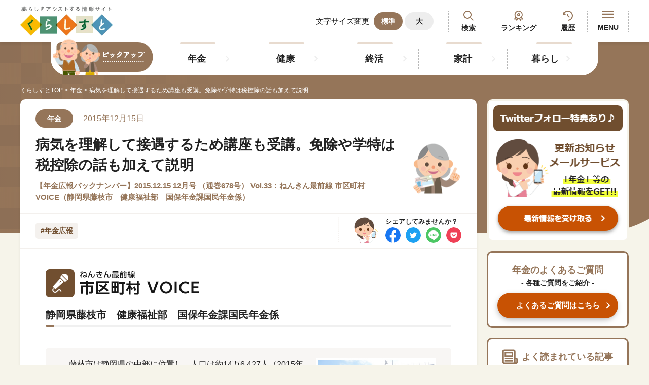

--- FILE ---
content_type: text/html; charset=UTF-8
request_url: https://www.kurassist.jp/nenkin-kouhou/vol33/voice/voice-04.html
body_size: 14556
content:
<!DOCTYPE html>
<html lang="ja">
  <head>
    <link rel="preload" href="https://www.googletagmanager.com/gtm.js" as="script">
    <!--  Google Tag Manager-->
    <script>
      (function (w, d, s, l, i) {
          w[l] = w[l] || [];
          w[l].push({ "gtm.start": new Date().getTime(), event: "gtm.js" });
          var f = d.getElementsByTagName(s)[0],
            j = d.createElement(s),
            dl = l != "dataLayer" ? "&l=" + l : "";
          j.async = true;
          j.src = "https://www.googletagmanager.com/gtm.js?id=" + i + dl;
          f.parentNode.insertBefore(j, f);
        })(window, document, "script", "dataLayer", "GTM-T9XZLC9");
      
    </script>
    <!--  End Google Tag Manager-->

    <meta charset="utf-8">
    <meta name="HandheldFriendly" content="True">
    <meta name="MobileOptimized" content="320">
    <meta name="format-detection" content="telephone=no">
    <meta http-equiv="X-UA-Compatible" content="IE=edge">
    <!--[if IE]><meta http-equiv="cleartype" content="on"><![endif]-->
    <meta name="viewport" content="width=device-width, initial-scale=1, shrink-to-fit=no, user-scalable=0" id="viewport">
    <link rel="icon" href="https://www.kurassist.jp/assets/site/img/favicon.ico?v=1769321427" type="image/x-icon">

    <!-- CSRF Token -->
    <meta name="csrf-token" content="6ltpkKxppKL4hjI5xmuAMHBQsCC5J1vkX7VznggS">
    
      <title>病気を理解して接遇するため講座も受講。免除や学特は税控除の話も加えて説明｜年金広報 ｜くらしすと</title>
  <meta name="author" content="一般財団法人 年金住宅福祉協会" />
  <meta property="og:site_name" content="くらしすと(年金、社会保険、ねんきんAtoZ、ねんきん手続き)-暮らしをアシストする情報サイト" />
  <meta name="description"  content="くらしすと 年金講座（年金広報）バックナンバー2015.12.15 12月号 （通巻678号） Vol.33 実務担当者のための年金講座！「年金事務所や近隣市と交流し「ホンネで話せる関係」を構築④ 病気を理解して接遇するため講座も受講。免除や学特は税控除の話も加えて説明　年金広報」についてご紹介しているページです。">
  <meta name="keywords" content="年金講座,バックナンバー,backnumber,税控除,年金事務所,くらしすと,年金,ねんきん,社会保険,ガイド" >

  <link rel="canonical" href="https://www.kurassist.jp/nenkin-kouhou/vol33/voice/voice-04.html">

   <!-- Open Graph tags -->
  <meta property="og:title" content="病気を理解して接遇するため講座も受講。免除や学特は税控除の話も加えて説明｜年金広報">
  <meta property="og:description" content="くらしすと 年金講座（年金広報）バックナンバー2015.12.15 12月号 （通巻678号） Vol.33 実務担当者のための年金講座！「年金事務所や近隣市と交流し「ホンネで話せる関係」を構築④ 病気を理解して接遇するため講座も受講。免除や学特は税控除の話も加えて説明　年金広報」についてご紹介しているページです。">
  <meta property="og:url" content="https://www.kurassist.jp/nenkin-kouhou/vol33/voice/voice-04.html">
  <meta property="og:locale" content="ja_JP" />
  <meta property="og:type" content="article" />
  <meta property="og:image" content="https://www.kurassist.jp/assets/site/img/sns-image.webp?v=1769321427" />

  
  <!-- Twitter tags -->
  <meta name="twitter:site" content="@kurassist" />
  <meta name="twitter:title" content="病気を理解して接遇するため講座も受講。免除や学特は税控除の話も加えて説明｜年金広報">
  <meta name="twitter:description" content="くらしすと 年金講座（年金広報）バックナンバー2015.12.15 12月号 （通巻678号） Vol.33 実務担当者のための年金講座！「年金事務所や近隣市と交流し「ホンネで話せる関係」を構築④ 病気を理解して接遇するため講座も受講。免除や学特は税控除の話も加えて説明　年金広報」についてご紹介しているページです。">
  <meta name="twitter:image" content="https://www.kurassist.jp/assets/site/img/sns-image.webp?v=1769321427">
  <meta name="twitter:card" content="summary">

  


    <!-- favicon -->
    <link rel="icon" href="https://www.kurassist.jp/assets/site/img/favicon.ico?v=1769321427" type="image/x-icon">

    <!-- apple-touch-icon -->
    <link rel="apple-touch-icon" href="https://www.kurassist.jp/assets/site/img/app-icon.webp?v=1769321427">

    

    <link rel="stylesheet" href="https://www.kurassist.jp/assets/site/css/base.css?v=1769321427">

    <link rel="stylesheet" href="https://www.kurassist.jp/assets/site/css/computation.css?v=1769321427">


    <link rel="stylesheet" href="https://www.kurassist.jp/assets/site/css/custom-global.css?v=1769321427">
    <link rel="stylesheet" href="https://www.kurassist.jp/assets/site/css/mystyle.css?v=1769321427">

    <link rel="stylesheet" href="https://www.kurassist.jp/assets/site/css/v2.css?v=1769321427">

    <script src="https://unpkg.com/default-passive-events"></script>
    
  </head>
  <body>
    <input type="hidden" name="" id="baseUrl" value="https://www.kurassist.jp">

     <!--  Google Tag Manager (noscript)-->
     <noscript><iframe src="https://www.googletagmanager.com/ns.html?id=GTM-T9XZLC9" height="0" width="0" style="display: none; visibility: hidden;"></iframe></noscript>
     <!--  End Google Tag Manager (noscript)-->
    <div class="container" id="kurassist-top">
      
      
      <header>
    <div class="header-top">
      <div class="wrapper">
        <div class="header-logo">
            <a class="trans logo-image" href="https://www.kurassist.jp">
                <img class="md" src="https://www.kurassist.jp/assets/site/img/common/logo.png?v=1769321427" alt="暮らしをアシストする情報サイト くらしすと" width="182" height="83">
                <img class="sm" src="https://www.kurassist.jp/assets/site/img/common/sp/logo.png?v=1769321427" alt="暮らしをアシストする情報サイト くらしすと" width="153" height="72">
            </a>
        </div>
        <div class="header-actions">
          <div class="actions-change-font md"><span class="actions-text">文字サイズ変更</span>
            <ul class="font-list">
              <li><a class="button-primary is-active js-font-size" href="javascript:;" data-size="normal">標準</a></li>
              <li><a class="button-primary js-font-size" href="javascript:;" data-size="large">大</a></li>
            </ul>
          </div>
          <div class="actions-search"><a class="trans show-search-modal" href="javascript:void(0)">検索</a></div>
          <div class="actions-ranking md"><a class="trans" href="https://www.kurassist.jp/ranking">ランキング</a></div>
          <div class="actions-history md"><a class="trans" href="https://www.kurassist.jp/browsing-history">履歴</a></div>
          <a class="actions-menu trans js-button-open-menu" href="javascript:;">MENU
            <div class="button-menu"><span></span><span></span><span></span></div>
          </a>
        </div>
      </div>
    </div>
    <div class="header-bottom">
      <div class="wrapper">
        <nav class="header-navigation md">
          <ul class="list-navigation">
                                                <li><a class="navigation-item trans" href="https://www.kurassist.jp/nenkin">年金</a></li>
                                    <li><a class="navigation-item trans" href="https://www.kurassist.jp/kenkou">健康</a></li>
                                    <li><a class="navigation-item trans" href="https://www.kurassist.jp/shukatsu">終活</a></li>
                                    <li><a class="navigation-item trans" href="https://www.kurassist.jp/kakei">家計</a></li>
                                    <li><a class="navigation-item trans" href="https://www.kurassist.jp/kurashi">暮らし</a></li>
                                      </ul>
        </nav>
      </div>
    </div>
    <div class="header-menu js-navigation">
      <div class="menu-wrapper">
        <div class="menu-heading"><a class="menu-logo" href="#"><img src="https://www.kurassist.jp/assets/site/img/common/sp/logo.png?v=1769321427" alt="暮らしをアシストする情報サイト くらしすと" width="153" height="73" loading="eager"></a>
          <div class="header-actions">
             
            <a class="actions-menu trans js-button-close-menu" href="javascript:;">閉じる
              <div class="button-menu"><span></span><span></span><span></span></div></a>
          </div>
        </div>
        <div class="menu-body">
          <ul class="list-button">
            <li><a class="trans" href="https://www.kurassist.jp/new">最新記事</a></li> 
            <li><a class="trans" href="https://www.kurassist.jp/browsing-history">閲覧履歴</a></li>
            <li><a class="trans" href="https://www.kurassist.jp/ranking">ランキング</a></li>
            <li class="is-full"><a class="trans" href="https://www.kurassist.jp/qa/nenkin">年金のよくあるご質問</a></li>

          </ul>
              
          <div  class="menu-image">
              <a href="/email" class="trans">
                <img src="https://www.kurassist.jp/img/23a56083-d765-4d7a-b4cf-2bcdb102f778/side-banner01-sp.png?fm=png&amp;q=80&amp;fit=max&amp;crop=%2C%2C%2C"  alt="「くらしすと」更新お知らせメールサービス"    loading="lazy" >
              </a>
          </div>

                      <div class="menu-popular">
            <p class="popular-title">人気#タグ「5選」</p>
            <ul class="list-button">
             
                                                                      <li class="is-full"><a class="trans" href="https://www.kurassist.jp/tags/年金広報">#年金広報</a></li>
                                                                                    <li class="is-full"><a class="trans" href="https://www.kurassist.jp/tags/くらしすとEYE(年金)">#くらしすとEYE(年金)</a></li>
                                                                                    <li class="is-full"><a class="trans" href="https://www.kurassist.jp/tags/ねんきんAtoZ">#ねんきんAtoZ</a></li>
                                                                                    <li class="is-full"><a class="trans" href="https://www.kurassist.jp/tags/年金のこんなとき">#年金のこんなとき</a></li>
                                                                                    <li class="is-full"><a class="trans" href="https://www.kurassist.jp/tags/年金講座">#年金講座</a></li>
                                                                         
            </ul>
          </div>
          <ul class="list-menu-accordion">
            <li class="js-common-accordion">
              <div class="accordion-head">「年金」に関する記事</div>
              <div class="accordion-body">
                <ul class="list-button">
                                                            <li class="is-full"><a class="trans" href="https://www.kurassist.jp/kurassist-eye/nenkin/learn-vol46-20260115.html">『外国人と年金』を学ぶ③ ～よくあるQ＆...</a></li>
                                          <li class="is-full"><a class="trans" href="https://www.kurassist.jp/kurassist-eye/nenkin/learn-vol45-20251215.html">『外国人と年金』を学ぶ② ～各国の年金制...</a></li>
                                          <li class="is-full"><a class="trans" href="https://www.kurassist.jp/kurassist-eye/nenkin/learn-vol44-20251117.html">『外国人と年金』を学ぶ① ～脱退一時金と...</a></li>
                                          <li class="is-full"><a class="trans" href="https://www.kurassist.jp/kurassist-eye/nenkin/learn-vol43-20251015.html">『基礎年金の底上げ』を学ぶ～法改正：基礎...</a></li>
                                          <li class="is-full"><a class="trans" href="https://www.kurassist.jp/kurassist-eye/nenkin/learn-vol42-20250915.html">『遺族厚生年金』改正を学ぶ～「どのような...</a></li>
                                      
                </ul><a class="accordion-link trans" href="https://www.kurassist.jp/nenkin">もっと見る</a>
              </div>
            </li>
            <li class="js-common-accordion">
              <div class="accordion-head">「健康」に関する記事</div>
              <div class="accordion-body">
                <ul class="list-button">
                                                            <li class="is-full"><a class="trans" href="https://www.kurassist.jp/anshin/anshin92-2.html">お薬手帳の進化形、「電子お薬手帳」「お薬...</a></li>
                                          <li class="is-full"><a class="trans" href="https://www.kurassist.jp/anshin/anshin92-1.html">「お薬手帳」のススメ</a></li>
                                          <li class="is-full"><a class="trans" href="https://www.kurassist.jp/anshin/anshin90-2.html">やってみた、男の料理</a></li>
                                          <li class="is-full"><a class="trans" href="https://www.kurassist.jp/anshin/anshin90-1.html">生きがい発見！ セカンドライフ④ ～男だ...</a></li>
                                          <li class="is-full"><a class="trans" href="https://www.kurassist.jp/anshin/anshin88-2.html">まずは教室に参加してみようラージボール卓...</a></li>
                                      
                </ul><a class="accordion-link trans" href="https://www.kurassist.jp/kenkou">もっと見る</a>
              </div>
            </li>
            <li class="js-common-accordion">
              <div class="accordion-head">「終活」に関する記事</div>
              <div class="accordion-body">
                <ul class="list-button">
                                                            <li class="is-full"><a class="trans" href="https://www.kurassist.jp/kurassist-eye/shukatsu/shiori-vol14-20250806.html">台風・地震が来る前に知っておきたい ～損...</a></li>
                                          <li class="is-full"><a class="trans" href="https://www.kurassist.jp/kurassist-eye/shukatsu/shiori-vol13-20250707.html">トラブルを防ぐ!火災・地震保険の補償額チ...</a></li>
                                          <li class="is-full"><a class="trans" href="https://www.kurassist.jp/kurassist-eye/shukatsu/shiori-vol12-20250605.html">離れて暮らす親の「保険」を考える②   ...</a></li>
                                          <li class="is-full"><a class="trans" href="https://www.kurassist.jp/kurassist-eye/shukatsu/shiori-vol11-20250507.html">離れて暮らす親の「保険」を考える① ～保...</a></li>
                                          <li class="is-full"><a class="trans" href="https://www.kurassist.jp/kurassist-eye/shukatsu/shiori-vol10-20250405.html">『保険』の見直しポイント～亡くなるまでの...</a></li>
                                                       
                </ul><a class="accordion-link trans" href="https://www.kurassist.jp/shukatsu">もっと見る</a>
              </div>
            </li>
            <li class="js-common-accordion">
              <div class="accordion-head">「家計」に関する記事</div>
              <div class="accordion-body">
                <ul class="list-button">
                                                            <li class="is-full"><a class="trans" href="https://www.kurassist.jp/kakei/nenkin-okane-vol13-20250825.html">20代から始めるiDeCo　～長期投資の...</a></li>
                                          <li class="is-full"><a class="trans" href="https://www.kurassist.jp/kakei/nenkin-okane-vol12-20250625.html">「iDeCo」の受取り方③～「年金」で受...</a></li>
                                          <li class="is-full"><a class="trans" href="https://www.kurassist.jp/kakei/nenkin-okane-vol11-20250526.html">「iDeCo」の受取り方②　   ～「一...</a></li>
                                          <li class="is-full"><a class="trans" href="https://www.kurassist.jp/kakei/nenkin-okane-vol10-20250425.html">「iDeCo」の受取り方①  ～受取りま...</a></li>
                                          <li class="is-full"><a class="trans" href="https://www.kurassist.jp/kakei/nenkin-okane-vol9-20250325.html">「iDeCo」の運用　『商品選択』③　～...</a></li>
                                                      </ul><a class="accordion-link trans" href="https://www.kurassist.jp/kakei">もっと見る</a>
              </div>
            </li>
            
            <li class="js-common-accordion">
              <div class="accordion-head">「暮らし」に関する記事</div>
              <div class="accordion-body">
                <ul class="list-button">
                                                            <li class="is-full"><a class="trans" href="https://www.kurassist.jp/anshin/anshin73-2.html">改修・改修後の気を付けたいアレコレ</a></li>
                                          <li class="is-full"><a class="trans" href="https://www.kurassist.jp/anshin/anshin73-1.html">住まいの環境整備⑤ ～住宅改修の気を付け...</a></li>
                                          <li class="is-full"><a class="trans" href="https://www.kurassist.jp/anshin/anshin71-2.html">金額のトラブルは避けたい</a></li>
                                          <li class="is-full"><a class="trans" href="https://www.kurassist.jp/anshin/anshin71-1.html">住まいの環境整備④ ～住宅改修の値段～</a></li>
                                          <li class="is-full"><a class="trans" href="https://www.kurassist.jp/anshin/anshin70-2.html">申請から支給まで</a></li>
                                                      </ul><a class="accordion-link trans" href="https://www.kurassist.jp/kurashi">もっと見る</a>
              </div>
            </li>
          </ul>
          <ul class="list-button">
            <li class="is-full"><a class="trans" href="https://www.kurassist.jp/aboutus">くらしすとについて</a></li> 
            <li class="is-full"><a class="trans" href="https://www.kurassist.jp/attempt">協会事業案内</a></li>
            <li class="is-full"><a class="trans" href="https://www.kurassist.jp/privacy">プライバシーポリシー（個人情報保護方針）</a></li>
            <li class="is-full"><a class="trans" href="https://www.kurassist.jp/sitemap">サイトマップ</a></li>
          </ul>
          <div class="menu-button-close js-button-close-menu trans">閉じる</div>
        </div>
      </div>
    </div>
    <div class="overlay md js-overlay"></div>
  </header>
      <main>
        <div class="breadcrumb">
          <div class="wrapper">
                <ul class="breadcrumb-list">
        <li><a class="trans" href="/">くらしすとTOP</a></li>
                  <li><a class="trans" href="https://www.kurassist.jp/nenkin">年金</a></li>
                
        <li><span>病気を理解して接遇するため講座も受講。免除や学特は税控除の話も加えて説明</span></li>
    </ul>
            
          </div>
        </div>
        <section class="section-base">
          <div class="wrapper">
            <div class="base-content nenkin-article">
    <div class="post-inner">
      <div class="post-head">
        <div class="post-description">
                      <p class="post-category">年金</p>
                                <p class="post-date">
              2015年12月15日&nbsp;&nbsp;&nbsp;
            </p>
                    
        </div>
        <div class="post-information">
          <h1 class="post-title">病気を理解して接遇するため講座も受講。免除や学特は税控除の話も加えて説明</h1>
          <h2 class="post-text">【年金広報バックナンバー】2015.12.15 12月号 （通巻678号） Vol.33：ねんきん最前線 市区町村VOICE（静岡県藤枝市　健康福祉部　国保年金課国民年金係）</h2>
          
        </div>
      </div>
      <div class="post-social">
        <ul class="tag-common static-js-category-slider">
          <li><a class="tag-item trans" href="https://www.kurassist.jp/tags/年金広報">#年金広報</a></li>
          
        </ul>
        <div class="social-list">
          <p class="social-text md">シェアしてみませんか？</p> 
          <p class="social-text sm">シェア</p>
           <ul class="md">
            <li>
        <a class="social-item trans" href="https://www.facebook.com/sharer/sharer.php?u=https://www.kurassist.jp/nenkin-kouhou/vol33/voice/voice-04.html&display=page" target="_blank" rel="noopener">
            <img src="https://www.kurassist.jp/assets/site/img/common/icn_facebook_circle.png?v=1769321427" alt="facebook" width=30 height=30 loading="eager" />
        </a>
    </li>
    <li>
        <a class="social-item trans" href="https://twitter.com/intent/tweet?text=病気を理解して接遇するため講座も受講。免除や学特は税控除の話も加えて説明&amp;url=https://www.kurassist.jp/nenkin-kouhou/vol33/voice/voice-04.html" target="_blank" rel="noopener">
            <img src="https://www.kurassist.jp/assets/site/img/common/icn_twitter_circle.png?v=1769321427" alt="twitter" width=30 height=30 loading="eager">
        </a>
    </li>
    <li>
        <a class="social-item trans"  href="https://social-plugins.line.me/lineit/share?url=https://www.kurassist.jp/nenkin-kouhou/vol33/voice/voice-04.html" target="_blank" rel="noopener">
            <img src="https://www.kurassist.jp/assets/site/img/common/icn_line_circle.png?v=1769321427" alt="facebook" width=30 height=30 loading="eager">
        </a>
    </li>
    <li>
        <a class="social-item trans" href="https://getpocket.com/edit?url=https://www.kurassist.jp/nenkin-kouhou/vol33/voice/voice-04.html&title=病気を理解して接遇するため講座も受講。免除や学特は税控除の話も加えて説明" target="_blank" rel="noopener">
            <img src="https://www.kurassist.jp/assets/site/img/common/icn_mail_circle.png?v=1769321427" alt="mail" width=30 height=30 loading="eager">
        </a>
    </li>
    <li>
        
    </li>
</ul>           </ul>
        </div>
      </div>
      <div class="post-content">

        
        
        <div class="block-content">


          
       
          <section class="text_block  w100">
    <div id="ind_honmon">
  <div id="voice">



    <div class="k_mgn-b-20"><img src="../../../images/voice.png" width="100%" height="auto" alt="topics"></div>



    <h3>静岡県藤枝市　健康福祉部　国保年金課国民年金係</h3>
 



    <div class="lead">

      <div class="flo-r" style="width:250px; padding:0 0 5px 14px;">
        <img src="../../../images/ph_lead-2.jpg">
      </div>

      　藤枝市は静岡県の中部に位置し、人口は約14万6,427人（2015年４月１日現在）。静岡市のベッドタウンでもあり、最近では津波を避けるために海沿いの市から移住してくる人も多いこと、また東京までのアクセスも新幹線利用で１時間半とよいことなどから人口は増えている。国民年金の第１号被保険者は１万6,353人（2014年度）。藤枝市の国民年金係の大きな特徴は、近隣市や年金事務所と定期的に交流の機会を設けているということであり、何かあった場合はお互いに「ホンネで話せる関係」ができているというのが魅力だ。
    </div>

    <a name="jump" id="jump"></a>
    <h2 class="nigyou">病気を理解して接遇するため講座も受講。<br>免除や学特は税控除の話も加えて説明</h2>

    <p class="mgn-t-20">


    </p>
    <p>　窓口での接遇の向上にも務めている。特に、障害年金に関する相談の場合は心の病気を持つ方もいるので、窓口では病気の特性にも配慮した対応を心がけている。<br>
      　また、「○○の病気を理解する講座」といったようなものがどこかの団体等で開かれる場合は、障害や介護の担当係の職員からその講座を教えてもらい受講している。<br>
      　「かつて国民年金係にいた職員が障害の係に異動していたりもするので、『こういう講座が今度あそこであるよ』と教えてくれるんです」（渋谷係長）。<br>
      　こうした地道な努力が、日々の窓口対応に生かされているといえる。<br>
      　今後の抱負については、「お客様は一人ひとり違い、加えて制度はよく変わるので、知識を吸収するように精進したいです」と朝倉さん。<br>
      　小城さんは、「長年国年業務を経験した立場から、接遇などについてほかの職員の皆さんにもアドバイスやサポートができればと思います」。<br>
      　青島主任主査は「外国人の方の相談は『いつから日本に住んでいるか』などの部分で難しいと思うときがありますが、きちんと加入をしていただけるように勧めていきたいです」。<br>
      　渋谷係長は「必要な方には学特や免除という制度があることを説明していますが、学特や免除を利用するということは、納税の観点からすると必ずしも得とはいえないとも思っています。それは、国民年金保険料を納めると、その全額が所得申告の際の控除の対象になりますからね。また、学特や免除を利用すると、そのぶん将来の年金の受け取り額が減るということでもあります。そう考えると、いちばん得とはどういうことかと。そうした税制面などの説明も窓口でしているところですが、このことは今後もお伝えしていきたいと思います」と話す。
    </p>

    <div style="margin:30px auto; text-align:center;">
      <img src="../../../images/voice-ph3-2.jpg" width="366" height="266" alt=" 神奈川県大和市　市民経済部保険年金課　職員紹介">
      <p><span class="ph-caption">前列左から八木章仁国保年金課長、渋谷香里国民年金係長
          <br>後列左から青島美乃主任主査、小城茂子さん、朝倉明美さん</span>
      </p>
    </div>



  </div><!--voice-->






</div>
</section>

        </div>
      
      </div>


        
     
      
        <div class="post-share">
    <p class="share-text">よかったらこの記事をシェアしてみませんか？</p>
    <div class="share-inner">
      <div class="share-qr md">
        <?xml version="1.0" encoding="UTF-8"?>
<svg xmlns="http://www.w3.org/2000/svg" version="1.1" width="100" height="100" viewBox="0 0 100 100"><rect x="0" y="0" width="100" height="100" fill="#ffffff"/><g transform="scale(3.03)"><g transform="translate(0,0)"><path fill-rule="evenodd" d="M9 0L9 1L8 1L8 2L9 2L9 3L8 3L8 4L10 4L10 7L11 7L11 4L12 4L12 5L14 5L14 4L17 4L17 6L16 6L16 5L15 5L15 6L14 6L14 7L15 7L15 8L13 8L13 6L12 6L12 9L14 9L14 11L15 11L15 12L13 12L13 13L12 13L12 11L13 11L13 10L11 10L11 11L10 11L10 9L11 9L11 8L6 8L6 9L5 9L5 8L0 8L0 10L1 10L1 9L3 9L3 10L4 10L4 12L3 12L3 11L0 11L0 14L1 14L1 15L0 15L0 17L2 17L2 18L4 18L4 19L3 19L3 21L2 21L2 24L6 24L6 25L7 25L7 24L6 24L6 23L8 23L8 24L9 24L9 25L8 25L8 27L11 27L11 28L10 28L10 29L9 29L9 28L8 28L8 33L9 33L9 32L10 32L10 31L9 31L9 30L10 30L10 29L12 29L12 30L13 30L13 31L12 31L12 33L13 33L13 32L14 32L14 33L18 33L18 32L17 32L17 31L18 31L18 30L21 30L21 32L22 32L22 33L27 33L27 32L24 32L24 31L28 31L28 32L29 32L29 33L30 33L30 32L31 32L31 33L32 33L32 32L31 32L31 31L32 31L32 30L31 30L31 29L30 29L30 28L31 28L31 27L32 27L32 26L33 26L33 24L32 24L32 26L31 26L31 25L30 25L30 24L31 24L31 23L32 23L32 22L33 22L33 21L32 21L32 20L31 20L31 19L32 19L32 18L33 18L33 17L32 17L32 16L31 16L31 15L32 15L32 14L33 14L33 13L31 13L31 15L30 15L30 16L31 16L31 19L30 19L30 17L29 17L29 16L28 16L28 17L29 17L29 18L28 18L28 19L25 19L25 18L27 18L27 17L26 17L26 16L27 16L27 15L25 15L25 14L27 14L27 13L26 13L26 11L25 11L25 12L24 12L24 11L22 11L22 10L21 10L21 9L20 9L20 8L22 8L22 9L23 9L23 10L24 10L24 9L26 9L26 10L27 10L27 12L28 12L28 13L30 13L30 12L31 12L31 11L32 11L32 10L33 10L33 9L32 9L32 8L31 8L31 9L30 9L30 8L29 8L29 9L30 9L30 10L27 10L27 9L28 9L28 8L27 8L27 9L26 9L26 8L24 8L24 7L25 7L25 5L24 5L24 4L25 4L25 3L24 3L24 4L23 4L23 3L22 3L22 2L23 2L23 1L24 1L24 0L23 0L23 1L22 1L22 2L21 2L21 1L20 1L20 0L19 0L19 1L17 1L17 2L16 2L16 1L14 1L14 0L13 0L13 1L11 1L11 2L10 2L10 0ZM19 1L19 2L17 2L17 3L19 3L19 4L20 4L20 5L18 5L18 6L17 6L17 7L16 7L16 6L15 6L15 7L16 7L16 8L18 8L18 9L15 9L15 10L18 10L18 11L17 11L17 12L15 12L15 13L14 13L14 14L12 14L12 13L11 13L11 12L10 12L10 13L9 13L9 14L8 14L8 15L6 15L6 14L7 14L7 13L8 13L8 12L9 12L9 10L8 10L8 12L7 12L7 11L6 11L6 10L7 10L7 9L6 9L6 10L5 10L5 9L4 9L4 10L5 10L5 12L7 12L7 13L5 13L5 15L4 15L4 16L3 16L3 14L4 14L4 13L1 13L1 14L2 14L2 17L4 17L4 16L5 16L5 17L6 17L6 18L5 18L5 19L4 19L4 20L7 20L7 19L6 19L6 18L8 18L8 21L6 21L6 22L8 22L8 23L9 23L9 22L10 22L10 24L11 24L11 25L10 25L10 26L13 26L13 27L12 27L12 29L15 29L15 30L16 30L16 31L14 31L14 32L16 32L16 31L17 31L17 30L16 30L16 29L17 29L17 28L19 28L19 27L20 27L20 26L18 26L18 25L20 25L20 22L21 22L21 23L24 23L24 24L25 24L25 23L26 23L26 24L28 24L28 23L26 23L26 21L27 21L27 22L29 22L29 21L30 21L30 23L31 23L31 20L30 20L30 19L29 19L29 21L27 21L27 20L26 20L26 21L24 21L24 22L23 22L23 21L22 21L22 20L20 20L20 22L19 22L19 23L16 23L16 24L15 24L15 23L14 23L14 24L13 24L13 25L12 25L12 23L13 23L13 22L12 22L12 21L14 21L14 22L16 22L16 21L17 21L17 22L18 22L18 21L19 21L19 19L20 19L20 18L19 18L19 19L18 19L18 18L17 18L17 19L14 19L14 18L16 18L16 17L17 17L17 16L18 16L18 17L20 17L20 16L19 16L19 15L22 15L22 16L21 16L21 18L23 18L23 19L24 19L24 18L25 18L25 16L24 16L24 14L23 14L23 13L22 13L22 12L20 12L20 13L21 13L21 14L18 14L18 15L17 15L17 16L16 16L16 17L14 17L14 18L13 18L13 17L12 17L12 15L13 15L13 16L14 16L14 14L17 14L17 12L18 12L18 13L19 13L19 12L18 12L18 11L20 11L20 10L19 10L19 8L20 8L20 6L21 6L21 7L22 7L22 6L23 6L23 7L24 7L24 5L23 5L23 4L22 4L22 3L21 3L21 2L20 2L20 1ZM12 2L12 4L13 4L13 3L15 3L15 2ZM19 2L19 3L20 3L20 4L21 4L21 3L20 3L20 2ZM10 3L10 4L11 4L11 3ZM8 5L8 7L9 7L9 5ZM18 6L18 7L19 7L19 6ZM30 10L30 11L28 11L28 12L30 12L30 11L31 11L31 10ZM10 13L10 16L11 16L11 13ZM22 14L22 15L23 15L23 14ZM6 16L6 17L7 17L7 16ZM23 17L23 18L24 18L24 17ZM0 18L0 25L1 25L1 20L2 20L2 19L1 19L1 18ZM9 18L9 21L10 21L10 19L11 19L11 21L12 21L12 19L13 19L13 18ZM15 20L15 21L16 21L16 20ZM17 20L17 21L18 21L18 20ZM3 21L3 23L4 23L4 21ZM24 22L24 23L25 23L25 22ZM14 24L14 25L15 25L15 24ZM17 24L17 25L16 25L16 26L15 26L15 27L14 27L14 28L15 28L15 27L16 27L16 28L17 28L17 25L18 25L18 24ZM21 24L21 27L22 27L22 26L24 26L24 25L22 25L22 24ZM25 25L25 28L28 28L28 25ZM26 26L26 27L27 27L27 26ZM30 26L30 27L31 27L31 26ZM23 27L23 30L24 30L24 27ZM20 28L20 29L22 29L22 28ZM26 29L26 30L27 30L27 29ZM28 30L28 31L29 31L29 30ZM30 30L30 31L31 31L31 30ZM19 32L19 33L20 33L20 32ZM0 0L0 7L7 7L7 0ZM1 1L1 6L6 6L6 1ZM2 2L2 5L5 5L5 2ZM26 0L26 7L33 7L33 0ZM27 1L27 6L32 6L32 1ZM28 2L28 5L31 5L31 2ZM0 26L0 33L7 33L7 26ZM1 27L1 32L6 32L6 27ZM2 28L2 31L5 31L5 28Z" fill="#000000"/></g></g></svg>

    </div>
      <ul class="share-list md">
        <li>
        <a class="social-item trans" href="https://www.facebook.com/sharer/sharer.php?u=https://www.kurassist.jp/nenkin-kouhou/vol33/voice/voice-04.html&display=page" target="_blank" rel="noopener">
            <img src="https://www.kurassist.jp/assets/site/img/common/icn_facebook_circle.png?v=1769321427" alt="facebook" width=60 height=60 loading="eager" />
        </a>
    </li>
    <li>
        <a class="social-item trans" href="https://twitter.com/intent/tweet?text=病気を理解して接遇するため講座も受講。免除や学特は税控除の話も加えて説明&amp;url=https://www.kurassist.jp/nenkin-kouhou/vol33/voice/voice-04.html" target="_blank" rel="noopener">
            <img src="https://www.kurassist.jp/assets/site/img/common/icn_twitter_circle.png?v=1769321427" alt="twitter" width=60 height=60 loading="eager">
        </a>
    </li>
    <li>
        <a class="social-item trans"  href="https://social-plugins.line.me/lineit/share?url=https://www.kurassist.jp/nenkin-kouhou/vol33/voice/voice-04.html" target="_blank" rel="noopener">
            <img src="https://www.kurassist.jp/assets/site/img/common/icn_line_circle.png?v=1769321427" alt="facebook" width=60 height=60 loading="eager">
        </a>
    </li>
    <li>
        <a class="social-item trans" href="https://getpocket.com/edit?url=https://www.kurassist.jp/nenkin-kouhou/vol33/voice/voice-04.html&title=病気を理解して接遇するため講座も受講。免除や学特は税控除の話も加えて説明" target="_blank" rel="noopener">
            <img src="https://www.kurassist.jp/assets/site/img/common/icn_mail_circle.png?v=1769321427" alt="mail" width=60 height=60 loading="eager">
        </a>
    </li>
    <li>
        
    </li>
</ul>
      </ul>
      <a class="share-button trans sm" href="#">シェアする</a>
    </div>
  </div>
      
      <div class="post-rate">

    

    <p class="rate-label">この記事はお役に立ちましたか？</p>
    <ul class="rate-list" data-url="https://www.kurassist.jp/evaluate-page">
        <li><a class="rate-item is-very-helpful trans  " href="javascript:void(0)" data-url="https://www.kurassist.jp/nenkin-kouhou/vol33/voice/voice-04.html" data-type="vh_count" >学びがあった</a></li>
        <li><a class="rate-item is-helpful trans " href="javascript:void(0)" data-url="https://www.kurassist.jp/nenkin-kouhou/vol33/voice/voice-04.html" data-type="h_count">参考になった</a></li>
        <li><a class="rate-item is-not-helpful trans " href="javascript:void(0)" data-url="https://www.kurassist.jp/nenkin-kouhou/vol33/voice/voice-04.html" data-type="nh_count">分かりにくい</a></li>    
    </ul>
    
    <div class="rate-thanks-msg d-none">
        <p class="mgn-b-10">
            ご評価いただきありがとうございます。 <br>
            今後の記事作成の参考にさせていただきます。 <br>
        </p>
        <p>
            また、他のページもよろしければご利用をお願いしておりますので、<br class="sm"> 「<a href="javascript:void(0)" class="show-search-modal">検索機能</a>」や記事の「 <a href="https://www.kurassist.jp/ranking" class="">人気ランキング</a> 」をご利用ください。
        </p>
    </div>
 </div>

      
    </div> 

   
     <ul class="related-list">
    <li><a class="button-tertiary arrow-right trans" href="https://www.kurassist.jp/categories/%E5%B9%B4%E9%87%91"> 「年金」記事一覧</a></li>
    <li><a class="button-tertiary arrow-right trans" href="https://www.kurassist.jp/ranking/kiji/#pension">「年金」記事人気ランキング</a></li>
  </ul>    
    
    <a class="common-box-for-banner md"  href="https://www.njk-support.jp/procedure/"  target="_blank" rel="noopener">
        <img class="banner-image" src="https://www.kurassist.jp/img/78734090-4ec9-4c93-b46f-dadc7722095a/.png?fm=jpg&amp;q=80&amp;fit=max&amp;crop=%2C%2C%2C" alt="中途退職者や定年退職者へ向けた年住協のお役立ち手続きガイド（役立つ必須手続き・退職手続き・退職までの流れ）"  loading="lazy" >
    </a>

    
    <div class="common-box-for-banner-sm  sm">
    <a   href="https://www.njk-support.jp/procedure/" target="_blank" rel="noopener">
        <img  class="banner-image" src="https://www.kurassist.jp/img/619e4df5-87a7-41a4-9702-629bfbc43cfd/sp.png?fm=jpg&amp;q=80&amp;fit=max&amp;crop=%2C%2C%2C" alt="中途退職者や定年退職者へ向けた年住協のお役立ち手続きガイド（役立つ必須手続き・退職手続き・退職までの流れ）"  loading="lazy" >
    </a> 
    </div>
         

    
     
      <div class="block-post">
    <h3 class="title-tertiary">あわせて読みたい記事</h3>
    <ul class="article-list">

        
                            
                <li>
                    <div class="article-card">
                        <a class="article-image trans" href="https://www.kurassist.jp/nenkin-kouhou/vol47/pro-lecture/pro-lecture-03.html">
                                                                                                 <img class="object-fit-cover"  src="https://www.kurassist.jp/img/e98b4d20-7e1d-474b-81fb-277a512b04bb/.png?fm=jpg&amp;q=80&amp;fit=max&amp;crop=850%2C339%2C0%2C0" alt="受給資格期間の短縮で障がい年金･遺族年金の受給者にも「短縮」年金請求書が送付（あわせて読みたい記事）" width="274" height="110" loading="lazy">
                                                                                                </a>
                    <div class="article-content">
                        <a class="article-title trans" href="https://www.kurassist.jp/nenkin-kouhou/vol47/pro-lecture/pro-lecture-03.html">受給資格期間の短縮で障がい年金･遺族年金の受給者にも「短縮」年金請求書が送付</a>
                        <ul class="category-list">
                                                            <li><a class="category-item trans" href="#">年金</a></li>
                                                    </ul>
                        <ul class="tag-list">
                            <li><a class="tag-item trans" href="https://www.kurassist.jp/tags/年金講座">#年金講座</a></li>
                        </ul>
                        <div class="article-link"><a class="trans" href="https://www.kurassist.jp/nenkin-kouhou/vol47/pro-lecture/pro-lecture-03.html">この記事を読む</a></div>
                    </div>
                    </div>
                </li>
                
                
                            
                <li>
                    <div class="article-card">
                        <a class="article-image trans" href="https://www.kurassist.jp/nenkin-kouhou/vol39/voice/voice-02.html">
                                                                                                 <img class="object-fit-cover"  src="https://www.kurassist.jp/img/e98b4d20-7e1d-474b-81fb-277a512b04bb/.png?fm=jpg&amp;q=80&amp;fit=max&amp;crop=850%2C339%2C0%2C0" alt="職員は担当を順に回しながら育成（あわせて読みたい記事）" width="274" height="110" loading="lazy">
                                                                                                </a>
                    <div class="article-content">
                        <a class="article-title trans" href="https://www.kurassist.jp/nenkin-kouhou/vol39/voice/voice-02.html">職員は担当を順に回しながら育成</a>
                        <ul class="category-list">
                                                            <li><a class="category-item trans" href="#">年金</a></li>
                                                    </ul>
                        <ul class="tag-list">
                            <li><a class="tag-item trans" href="https://www.kurassist.jp/tags/年金広報">#年金広報</a></li>
                        </ul>
                        <div class="article-link"><a class="trans" href="https://www.kurassist.jp/nenkin-kouhou/vol39/voice/voice-02.html">この記事を読む</a></div>
                    </div>
                    </div>
                </li>
                
                
                            
                <li>
                    <div class="article-card">
                        <a class="article-image trans" href="https://www.kurassist.jp/nenkin-kouhou/vol56/voice/voice-05.html">
                                                                                                 <img class="object-fit-cover"  src="https://www.kurassist.jp/img/e98b4d20-7e1d-474b-81fb-277a512b04bb/.png?fm=jpg&amp;q=80&amp;fit=max&amp;crop=850%2C339%2C0%2C0" alt="都市間の顔の見える関係をつくり、年金実務の選択肢を広げたい（あわせて読みたい記事）" width="274" height="110" loading="lazy">
                                                                                                </a>
                    <div class="article-content">
                        <a class="article-title trans" href="https://www.kurassist.jp/nenkin-kouhou/vol56/voice/voice-05.html">都市間の顔の見える関係をつくり、年金実務の選択肢を広げたい</a>
                        <ul class="category-list">
                                                            <li><a class="category-item trans" href="#">年金</a></li>
                                                    </ul>
                        <ul class="tag-list">
                            <li><a class="tag-item trans" href="https://www.kurassist.jp/tags/年金広報">#年金広報</a></li>
                        </ul>
                        <div class="article-link"><a class="trans" href="https://www.kurassist.jp/nenkin-kouhou/vol56/voice/voice-05.html">この記事を読む</a></div>
                    </div>
                    </div>
                </li>
                
                
                    
    </ul>
  </div>
  <div class="block-post">
    <h3 class="title-tertiary">人気の記事</h3>
    <ul class="article-list">
                 
                                                <li>
                        <div class="article-card">
                            <a class="article-image trans" href="https://www.kurassist.jp/nenkin_atoz/seido/koyou/koyou02.html">
                                                                   <img class="object-fit-cover"  src="https://www.kurassist.jp/img/a6ba4970-2978-4e76-82ce-58dc9c2e1522/shogai-nenkin.png?fm=jpg&amp;q=80&amp;fit=max&amp;crop=850%2C339%2C0%2C0" alt="雇用保険制度の求職者給付と、特別支給の老齢厚生年金の関係はどのようになっているのでしょうか？（くらしすとの「人気の記事」をご紹介）" width="274" height="110" loading="lazy">
                                  
                                                                </a>
                            <div class="article-content">
                                <a class="article-title trans" href="https://www.kurassist.jp/nenkin_atoz/seido/koyou/koyou02.html">雇用保険制度の求職者給付と、特別支給の老齢厚生年金の関係はどのようになっているのでしょうか？</a>
                                <ul class="category-list">
                                                                         <li><a class="category-item trans" href="#">年金</a></li>
                                                                        
                                </ul>
                                <ul class="tag-list">
                                    <li><a class="tag-item trans" href="https://www.kurassist.jp/tags/ねんきんAtoZ">#ねんきんAtoZ</a></li>
                                </ul>
                                <div class="article-link"><a class="trans" href="https://www.kurassist.jp/nenkin_atoz/seido/koyou/koyou02.html">この記事を読む</a></div>
                            </div>
                        </div>
                    </li>
                                                                                <li>
                        <div class="article-card">
                            <a class="article-image trans" href="https://www.kurassist.jp/nenkin_atoz/seido/hokenryou/hokenryou06.html">
                                                                   <img class="object-fit-cover"  src="https://www.kurassist.jp/img/bb522e4b-9695-4c0c-ab4b-d71e4c770563/05.png?fm=jpg&amp;q=80&amp;fit=max&amp;crop=850%2C339%2C0%2C0" alt="給料に変動があった場合は、厚生年金保険料もそれに伴って変動しますか？（くらしすとの「人気の記事」をご紹介）" width="274" height="110" loading="lazy">
                                  
                                                                </a>
                            <div class="article-content">
                                <a class="article-title trans" href="https://www.kurassist.jp/nenkin_atoz/seido/hokenryou/hokenryou06.html">給料に変動があった場合は、厚生年金保険料もそれに伴って変動しますか？</a>
                                <ul class="category-list">
                                                                         <li><a class="category-item trans" href="#">年金</a></li>
                                                                        
                                </ul>
                                <ul class="tag-list">
                                    <li><a class="tag-item trans" href="https://www.kurassist.jp/tags/ねんきんAtoZ">#ねんきんAtoZ</a></li>
                                </ul>
                                <div class="article-link"><a class="trans" href="https://www.kurassist.jp/nenkin_atoz/seido/hokenryou/hokenryou06.html">この記事を読む</a></div>
                            </div>
                        </div>
                    </li>
                                                                                <li>
                        <div class="article-card">
                            <a class="article-image trans" href="https://www.kurassist.jp/nenkin_atoz/seido/shougai/shougai01.html">
                                                                                     
                                    <img class="object-fit-cover"  src="https://www.kurassist.jp/img/e98b4d20-7e1d-474b-81fb-277a512b04bb/.png?fm=jpg&amp;q=80&amp;fit=max&amp;crop=850%2C339%2C0%2C0" alt="所得があると障害年金は減額になりますか？（くらしすとの「人気の記事」をご紹介）"width="274" height="110" loading="lazy">
                                                                                                    </a>
                            <div class="article-content">
                                <a class="article-title trans" href="https://www.kurassist.jp/nenkin_atoz/seido/shougai/shougai01.html">所得があると障害年金は減額になりますか？</a>
                                <ul class="category-list">
                                                                         <li><a class="category-item trans" href="#">年金</a></li>
                                                                        
                                </ul>
                                <ul class="tag-list">
                                    <li><a class="tag-item trans" href="https://www.kurassist.jp/tags/ねんきんAtoZ">#ねんきんAtoZ</a></li>
                                </ul>
                                <div class="article-link"><a class="trans" href="https://www.kurassist.jp/nenkin_atoz/seido/shougai/shougai01.html">この記事を読む</a></div>
                            </div>
                        </div>
                    </li>
                                                                                                                                                    

      
    </ul>
  </div>      <div class="block-category">
    <h3 class="category-title">カテゴリから記事を探す</h3>
    <ul class="category-list">
                                    <li><a class="button-primary" href=https://www.kurassist.jp/categories/年金>年金</a></li>
                            <li><a class="button-primary" href=https://www.kurassist.jp/categories/健康>健康</a></li>
                            <li><a class="button-primary" href=https://www.kurassist.jp/categories/終活>終活</a></li>
                            <li><a class="button-primary" href=https://www.kurassist.jp/categories/家計>家計</a></li>
                            <li><a class="button-primary" href=https://www.kurassist.jp/categories/暮らし>暮らし</a></li>
                    
    </ul>
    <h3 class="category-title">#タグから記事を探す</h3>
    <ul class="tag-common">
                                    <li><a class="tag-item trans" href="https://www.kurassist.jp/tags/エンディングノート">#エンディングノート</a></li>
                            <li><a class="tag-item trans" href="https://www.kurassist.jp/tags/年金を学ぶ">#年金を学ぶ</a></li>
                            <li><a class="tag-item trans" href="https://www.kurassist.jp/tags/特別寄稿">#特別寄稿</a></li>
                            <li><a class="tag-item trans" href="https://www.kurassist.jp/tags/年金手続きガイド">#年金手続きガイド</a></li>
                            <li><a class="tag-item trans" href="https://www.kurassist.jp/tags/繰上げ受給">#繰上げ受給</a></li>
                            <li><a class="tag-item trans" href="https://www.kurassist.jp/tags/中高齢寡婦加算">#中高齢寡婦加算</a></li>
                            <li><a class="tag-item trans" href="https://www.kurassist.jp/tags/保険料の支払いが困難なとき">#保険料の支払いが困難なとき</a></li>
                            <li><a class="tag-item trans" href="https://www.kurassist.jp/tags/遺族年金の">#遺族年金の</a></li>
                            <li><a class="tag-item trans" href="https://www.kurassist.jp/tags/運動">#運動</a></li>
                            <li><a class="tag-item trans" href="https://www.kurassist.jp/tags/ねんきん定期便">#ねんきん定期便</a></li>
                            <li><a class="tag-item trans" href="https://www.kurassist.jp/tags/介護・医療">#介護・医療</a></li>
                            <li><a class="tag-item trans" href="https://www.kurassist.jp/tags/障害年金の支給要件と支給額の計算">#障害年金の支給要件と支給額の計算</a></li>
                            <li><a class="tag-item trans" href="https://www.kurassist.jp/tags/用語集">#用語集</a></li>
                            <li><a class="tag-item trans" href="https://www.kurassist.jp/tags/退職金">#退職金</a></li>
                            <li><a class="tag-item trans" href="https://www.kurassist.jp/tags/入社日・退職日">#入社日・退職日</a></li>
                            <li><a class="tag-item trans" href="https://www.kurassist.jp/tags/厚生年金保険">#厚生年金保険</a></li>
                            <li><a class="tag-item trans" href="https://www.kurassist.jp/tags/共済組合">#共済組合</a></li>
                            <li><a class="tag-item trans" href="https://www.kurassist.jp/tags/産前産後休業">#産前産後休業</a></li>
                            <li><a class="tag-item trans" href="https://www.kurassist.jp/tags/ねんきんAtoZ">#ねんきんAtoZ</a></li>
                            <li><a class="tag-item trans" href="https://www.kurassist.jp/tags/家計">#家計</a></li>
                            <li><a class="tag-item trans" href="https://www.kurassist.jp/tags/退職したとき">#退職したとき</a></li>
                            <li><a class="tag-item trans" href="https://www.kurassist.jp/tags/相続">#相続</a></li>
                            <li><a class="tag-item trans" href="https://www.kurassist.jp/tags/年金の受給要件">#年金の受給要件</a></li>
                            <li><a class="tag-item trans" href="https://www.kurassist.jp/tags/老齢厚生年金">#老齢厚生年金</a></li>
                            <li><a class="tag-item trans" href="https://www.kurassist.jp/tags/介護のあれこれ">#介護のあれこれ</a></li>
                            <li><a class="tag-item trans" href="https://www.kurassist.jp/tags/結婚したとき">#結婚したとき</a></li>
                            <li><a class="tag-item trans" href="https://www.kurassist.jp/tags/産前産後休業・育児休業の期間中の保険料">#産前産後休業・育児休業の期間中の保険料</a></li>
                            <li><a class="tag-item trans" href="https://www.kurassist.jp/tags/セルフメディケーション">#セルフメディケーション</a></li>
                            <li><a class="tag-item trans" href="https://www.kurassist.jp/tags/保険料の免除">#保険料の免除</a></li>
                            <li><a class="tag-item trans" href="https://www.kurassist.jp/tags/年金・社会保険">#年金・社会保険</a></li>
                    
    </ul>
</div>
   
    
    <ul class="post-navigation">
      <li class="prev"><a class="button-tertiary arrow-left trans" href="https://www.kurassist.jp">トップページへ戻る</a></li>
      <li class="next"><a class="button-tertiary arrow-right trans" href="https://www.kurassist.jp/new">最新記事一覧へ</a></li>
    </ul>
  </div>

            
            <div class="base-side md">
    
    
    <div class="side-block top-link side-link-top is_primary">
      <a  href="/email" >  
          <img src="https://www.kurassist.jp/img/a0868222-0368-43d5-9b5f-ba2c406f6a2d/side-banner01-pc.png?fm=png&amp;q=80&amp;fit=max&amp;crop=%2C%2C%2C"   alt="「くらしすと」更新お知らせメールサービス" class="trans" width="281" height="280" >
      </a> 

      

      
    </div>
    
    <div class="side-block is-primary"> 
      <p class="side-title">年金のよくあるご質問</p>
      <p class="side-text"> - 各種ご質問をご紹介 -</p>
      <a class="button-secondary bg-danger arrow-right trans shadow" href="https://www.kurassist.jp/qa/nenkin">よくあるご質問はこちら</a>
    </div>
    <div class="side-block is-secondary">
      <p class="side-label is-popular">よく読まれている記事</p>
      <ul class="side-list">
                                    <li> 
                    <a class="article-card trans" href="https://www.kurassist.jp/nenkin_atoz/koumoku/kekkon/kekkon03.html">
                        
                        <div class="article-text" style="width:100%;padding-left:0">
                            <p>【結婚したとき】離婚した場合、年金はどのように分割されますか？</p>
                        </div>
                    </a>
                </li>
                            <li> 
                    <a class="article-card trans" href="https://www.kurassist.jp/nenkin-kouhou/vol58/topics/topics-04.html">
                        
                        <div class="article-text" style="width:100%;padding-left:0">
                            <p>平成29年10月末現在国民年金保険料の納付率は現年度分で61.1％</p>
                        </div>
                    </a>
                </li>
                            <li> 
                    <a class="article-card trans" href="https://www.kurassist.jp/nenkin_atoz/koumoku/taishoku/taishoku03.html">
                        
                        <div class="article-text" style="width:100%;padding-left:0">
                            <p>【退職したとき】年金の受給資格期間が10年に短縮されると、被保険者にはどんな影響があるか？</p>
                        </div>
                    </a>
                </li>
                            <li> 
                    <a class="article-card trans" href="https://www.kurassist.jp/nenkin_atoz/koumoku/kekkon/kekkon02.html">
                        
                        <div class="article-text" style="width:100%;padding-left:0">
                            <p>【結婚したとき】どんなときに年金区分の切替が必要ですか？</p>
                        </div>
                    </a>
                </li>
                            <li> 
                    <a class="article-card trans" href="https://www.kurassist.jp/kurassist-eye/eye27/01.html">
                        
                        <div class="article-text" style="width:100%;padding-left:0">
                            <p>海外赴任、さて年金はどうなる？</p>
                        </div>
                    </a>
                </li>
                            
      </ul>
    </div>
    <div class="side-block is-secondary">
      <p class="side-label is-ranking">人気記事ランキング</p>
      <ul class="side-list ranking-number-label">

                                    <li>
                    <a class="article-card trans " href="https://www.kurassist.jp/nenkin_atoz/seido/koyou/koyou02.html">
                        <div class="article-number"></div>
                        
                        <div class="article-text"  style="width:90%;margin-left:30px">
                            <p>雇用保険制度の求職者給付と、特別支給の老齢厚生年金の関係はどのようになっているのでしょうか？</p>
                        </div>
                    </a>
                </li>
                            <li>
                    <a class="article-card trans " href="https://www.kurassist.jp/nenkin_atoz/seido/hokenryou/hokenryou06.html">
                        <div class="article-number"></div>
                        
                        <div class="article-text"  style="width:90%;margin-left:30px">
                            <p>給料に変動があった場合は、厚生年金保険料もそれに伴って変動しますか？</p>
                        </div>
                    </a>
                </li>
                            <li>
                    <a class="article-card trans " href="https://www.kurassist.jp/nenkin_atoz/seido/shougai/shougai01.html">
                        <div class="article-number"></div>
                        
                        <div class="article-text"  style="width:90%;margin-left:30px">
                            <p>所得があると障害年金は減額になりますか？</p>
                        </div>
                    </a>
                </li>
                            <li>
                    <a class="article-card trans " href="https://www.kurassist.jp/nenkin_atoz/seido/kaisi/kaisi01.html">
                        <div class="article-number"></div>
                        
                        <div class="article-text"  style="width:90%;margin-left:30px">
                            <p>特別支給の老齢厚生年金と65歳以上で支給される老齢厚生年金はどう違うのですか？</p>
                        </div>
                    </a>
                </li>
                            <li>
                    <a class="article-card trans " href="https://www.kurassist.jp/nenkin_atoz/seido/gakusei/gakusei02.html">
                        <div class="article-number"></div>
                        
                        <div class="article-text"  style="width:90%;margin-left:30px">
                            <p>学生納付特例制度を利用した場合、保険料の追納額はどれくらいの金額になりますか？</p>
                        </div>
                    </a>
                </li>
                    
        
      </ul><a class="button-secondary arrow-right trans" href="https://www.kurassist.jp/ranking">ランキング一覧</a>
    </div>
    <div class="side-block is-tertiary">
      <p class="side-title">人気の#タグから探す</p>
      <ul class="tag-common">
                                    
                <li><a class="tag-item trans" href="https://www.kurassist.jp/tags/年金広報">#年金広報</a></li>
                            
                <li><a class="tag-item trans" href="https://www.kurassist.jp/tags/くらしすとEYE(年金)">#くらしすとEYE(年金)</a></li>
                            
                <li><a class="tag-item trans" href="https://www.kurassist.jp/tags/ねんきんAtoZ">#ねんきんAtoZ</a></li>
                            
                <li><a class="tag-item trans" href="https://www.kurassist.jp/tags/年金のこんなとき">#年金のこんなとき</a></li>
                            
                <li><a class="tag-item trans" href="https://www.kurassist.jp/tags/年金講座">#年金講座</a></li>
                            
                <li><a class="tag-item trans" href="https://www.kurassist.jp/tags/目で見る年金講座">#目で見る年金講座</a></li>
                            
                <li><a class="tag-item trans" href="https://www.kurassist.jp/tags/くらしすとEYE(終活)">#くらしすとEYE(終活)</a></li>
                            
                <li><a class="tag-item trans" href="https://www.kurassist.jp/tags/年金制度を知りたい">#年金制度を知りたい</a></li>
                            
                <li><a class="tag-item trans" href="https://www.kurassist.jp/tags/くらしすとEYE(健康)">#くらしすとEYE(健康)</a></li>
                            
                <li><a class="tag-item trans" href="https://www.kurassist.jp/tags/年金・社会保険">#年金・社会保険</a></li>
                          </ul>
    </div>

    
    <div class="right-side-bottom-banner">
                  <a href="https://www.njk-support.jp/procedure/" target="_blank" class="side-link trans">
        <img loading="lazy" src="https://www.kurassist.jp/img/29c23883-6b89-4846-8610-bed743e2424b/floating-image-new.png?fm=png&amp;q=80&amp;fit=max&amp;crop=%2C%2C%2C"
            alt="「年住協の虎の巻」退職時に必要な手続き、知っておきたいお役立ち手続きガイド" width="280" height="224" loading="lazy">
    </a>
             
    </div>
  </div> 
  
            
          </div>
        </section>
      </main>
      
      <footer class="v2">
  
      
    <div class="footer-related">
      <div class="wrapper">
        <h3 class="title-primary">年住協のサービス</h3>
        <div class="related-block">
          <ul class="related-list related-list-v2">
           
                                          <li class="footer-banner-with-text">
                    <a href="https://www.njk-support.jp/procedure/" target="_blank" rel="noopener">
                        <img src="https://www.kurassist.jp/img/b31589ed-cfff-487a-8409-8d300d71f85c/footer-banner-procedure.png?fm=png&amp;q=80&amp;fit=max&amp;crop=%2C%2C%2C" alt="年住協のお役立ち手続きガイド（役立つ必須手続き・退職手続き・退職までの流れ）"  loading="lazy">
                        <div>各シーンで役立つ<br>必須手続きや退職等で<br>知っておきたい手続きガイド</div>
                    </a>
                </li>

                              <li class="footer-banner-with-text">
                    <a href="https://nmembers.jp/movie/" target="_blank" rel="noopener">
                        <img src="https://www.kurassist.jp/img/2cf93143-3687-4d62-9560-650b7420ce22/unnamed3.png?fm=png&amp;q=80&amp;fit=max&amp;crop=%2C%2C%2C" alt="Unnamed3"  loading="lazy">
                        <div>便利で生活に欠かせない<br>機能が満載<br>頼れるアプリです</div>
                    </a>
                </li>

                                    </ul>


        </div>
      </div>
    </div>
    <div class="footer-content ">
      <div class="content-head md ">
        <div class="wrapper">
          <ul class="footer-link">
                                                <li><a class="link-item trans" href="https://www.kurassist.jp/nenkin">年金</a></li>
                                    <li><a class="link-item trans" href="https://www.kurassist.jp/kenkou">健康</a></li>
                                    <li><a class="link-item trans" href="https://www.kurassist.jp/shukatsu">終活</a></li>
                                    <li><a class="link-item trans" href="https://www.kurassist.jp/kakei">家計</a></li>
                                    <li><a class="link-item trans" href="https://www.kurassist.jp/kurashi">暮らし</a></li>
                                      </ul>
          <div class="button-to-top js-button-top trans"><span>ページトップ</span></div>
        </div>
      </div>
      <div class="content-body">
        <div class="wrapper">

          
          <div class="footer-description v2">
            <div class="footer-logo">
              <a class="logo-image trans" href="/">
                  <img class="md" src="https://www.kurassist.jp/assets/site/img/common/footer_logo.png?v=1769321427" alt="暮らしをアシストする情報サイト くらしすと" width="304" height="107" loading="lazy">
                  <img class="sm" src="https://www.kurassist.jp/assets/site/img/common/sp/footer_logo.png?v=1769321427" alt="暮らしをアシストする情報サイト くらしすと" width="202" height="71" loading="lazy">
              </a>
          </div>
          <ul class="footer-social">
            <li><a class="trans" href="https://twitter.com/kurassist" target="_blank" ><img src="https://www.kurassist.jp/assets/site/img/common/icn_twitter.png?v=1769321427" alt="twitter" width="48" height="48" loading="lazy" ></a></li>
            
          </ul>
          </div>
           
            <div class="footer-text foorter-color">
              <p>「くらしすと」は <br class="sp-only">
                年金住宅福祉協会が運営している <br class="sp-only">
                年金・社会保険や健康、終活、家計、暮らしに <br class="sp-only">
                役立つ情報をお届けするサイトです。
              </p>

              <ul class="footer-link">
                <li><a class="trans" href="https://www.kurassist.jp/aboutus">くらしすとについて</a></li>
                <li><a class="trans" href="https://www.kurassist.jp/qa/nenkin">年金のよくあるご質問</a></li>
                <li>
                  <a class="trans" href="https://www.njk.or.jp/" target="_blank">
                    一般財団法人年金住宅福祉協会
                    <svg width="20px" height="20px" viewBox="0 0 20 20" style="cursor:pointer; vertical-align: inherit;"><g stroke-width="1" stroke="#666" fill="none" stroke-linecap="round" stroke-linejoin="round"><polyline points="17 13.5 17 19.5 5 19.5 5 7.5 11 7.5"></polyline><path d="M14,4.5 L20,4.5 L20,10.5 M20,4.5 L11,13.5"></path></g></svg>
                  </a></li>
                
                </ul>
              
            </div>
        </div>
      </div>
    </div>
    <div class="footer-description">
      <div class="wrapper">
      
      
        <ul class="footer-link ">
          <li><a class="trans" href="https://www.kurassist.jp/privacy">プライバシーポリシー</a></li>
          <li><a class="trans" href="https://www.kurassist.jp/sitemap">サイトマップ</a></li>
        </ul>
        <small class="copyright-text">&copy; 一般財団法人 年金住宅福祉協会 All rights reserved.</small>
      </div>
    </div>
  </footer>

       

      <div class="floating-modal" style="">
    <div class="modal-content">
      <div class="modal-header">
        <div class="top-header">フリーワードで記事を探す</div>
        <div class="header-close-content">
          <div class="inner-close-content">
            <a href="javascript:void(0)" class="btn close-modal-btn pc-only">× 閉じる</a>
          </div>
        </div>
      </div>
      <div class="modal-body">
        <p class="modal-subheading">カテゴリを選択していただき、お探しのワードを検索ボックスへ入力をお願いします。</p>
        <form action="https://www.kurassist.jp/search-result" method="get" id="modal-search-form"  data-url=https://www.kurassist.jp/categories>
            <div class="step1-container">
                <p>
                    <span>STEP 1</span> 検索するカテゴリを選択します。
                </p>
                <div class="step1-buttons">
                    <ul>
                        <li>
                            <label class="input-label">
                                <input class="input-radio top-search-radio modal-radio-search" type="radio" name="category_name" value="年金"><span class="radio-mark">年金</span>
                            </label>
                        </li>
                        <li>
                            <label class="input-label">
                                <input class="input-radio top-search-radio  modal-radio-search" type="radio" name="category_name" value="健康"><span class="radio-mark">健康</span>
                            </label>
                        </li>
                        <li>
                            <label class="input-label">
                                <input class="input-radio top-search-radio  modal-radio-search" type="radio" name="category_name" value="終活"><span class="radio-mark">終活</span>
                            </label>
                        </li>
                        <li>
                            <label class="input-label">
                                <input class="input-radio top-search-radio  modal-radio-search" type="radio" name="category_name" value="家計"><span class="radio-mark">家計</span>
                            </label>
                        </li>
                        
                    </ul>
                </div>
            </div>
            <div class="step2-container">
                <p>
                    <span>STEP 2</span> フリーワードを入力して検索します。
                </p>
                <div class="step2-input-container">
                    <input type="text" name="keyword" placeholder="フリーワードを入力します" id="modal-search-keyword">

                    <button  class="modal-search-btn trans disabled-btn">
                        <img src="https://www.kurassist.jp/assets/site/img/common/search_left.png?v=1769321427" alt="" class="pc-only">
                        検索
                    </button>
                </div>
                <div class="modal-search-error-lbl d-none error-label">「STEP1」でカテゴリの選択をしてから再度検索をお願いします。</div>
            </div>
        </form>
        <div class="dash-line"></div>

        <div class="modal-top-tags-content">
            <div class="modal-tags-label">人気のキーワード</div>
            <div class="modal-tags-items">
                <ul class="result-tag">
                                                                        <li><a class="tag-item trans" href="https://www.kurassist.jp/tags/年金広報">#年金広報</a></li>
                                                    <li><a class="tag-item trans" href="https://www.kurassist.jp/tags/くらしすとEYE(年金)">#くらしすとEYE(年金)</a></li>
                                                    <li><a class="tag-item trans" href="https://www.kurassist.jp/tags/ねんきんAtoZ">#ねんきんAtoZ</a></li>
                                                    <li><a class="tag-item trans" href="https://www.kurassist.jp/tags/年金のこんなとき">#年金のこんなとき</a></li>
                                                    <li><a class="tag-item trans" href="https://www.kurassist.jp/tags/年金講座">#年金講座</a></li>
                                                    <li><a class="tag-item trans" href="https://www.kurassist.jp/tags/目で見る年金講座">#目で見る年金講座</a></li>
                                                    <li><a class="tag-item trans" href="https://www.kurassist.jp/tags/くらしすとEYE(終活)">#くらしすとEYE(終活)</a></li>
                                                    <li><a class="tag-item trans" href="https://www.kurassist.jp/tags/年金制度を知りたい">#年金制度を知りたい</a></li>
                                                    <li><a class="tag-item trans" href="https://www.kurassist.jp/tags/くらしすとEYE(健康)">#くらしすとEYE(健康)</a></li>
                                                    <li><a class="tag-item trans" href="https://www.kurassist.jp/tags/年金・社会保険">#年金・社会保険</a></li>
                                                                
                </ul>
            </div>

        </div>
        
      </div>

      <a href="javascript:void(0)" class="bottom-close-btn close-modal-btn"><span>×</span> <span class="sp-only">閉じる</span></a>
      
      
    </div>
   
  </div>    </div>
    <link rel="stylesheet" href="https://www.kurassist.jp/assets/site/css/search-modal.css?v=1769321427">



    <script src="https://www.kurassist.jp/assets/site/js/jquery.3.6.1.min.js?v=1769321427"></script>
    <script src="https://www.kurassist.jp/assets/site/js/slick.1.8.1.min.js?v=1769321427"></script>
    <script src="https://www.kurassist.jp/assets/site/js/scripts.js?v=1769321427"></script>
    <script src="https://www.kurassist.jp/assets/site/js/common.js?v=1769321427"></script>
    <script src="https://www.kurassist.jp/assets/site/js/search.js?v=1769321427"></script>
    <script src="https://www.kurassist.jp/assets/site/js/evaluate-page.js?v=1769321427"></script>

    <script src="https://www.kurassist.jp/assets/site/js/article.js?v=1769321427"></script>
<script src="https://www.kurassist.jp/assets/site/js/computation.js?v=1769321427"></script>
<script src="https://www.kurassist.jp/assets/site/js/computation-v3.js?v=1769321427"></script>
<script src="https://www.kurassist.jp/assets/site/js/computation-v4.js?v=1769321427"></script>


<script>
  

  // If the content inside the iframe changes dynamically, you might need to call resizeIframe whenever the content changes
</script>



  </body>
</html>

--- FILE ---
content_type: text/css
request_url: https://www.kurassist.jp/assets/site/css/base.css?v=1769321427
body_size: 19360
content:
@charset "UTF-8";
html, body, div, span, applet, object, iframe,
h1, h2, h3, h4, h5, h6, p, blockquote, pre,
a, abbr, acronym, address, big, cite, code,
del, dfn, em, img, ins, kbd, q, s, samp,
small, strike, strong, sub, sup, tt, var,
b, u, i, center,
dl, dt, dd, ol, ul, li,
fieldset, form, label, legend,
table, caption, tbody, tfoot, thead, tr, th, td,
article, aside, canvas, details, embed,
figure, figcaption, footer, header, hgroup,
menu, nav, output, ruby, section, summary,
time, mark, audio, video {
  margin: 0;
  padding: 0;
  border: 0;
  font: inherit;
  font-size: 100%;
  vertical-align: baseline;
}

h1,
h2,
h3,
h4,
h5,
h6 {
  margin-bottom: 1.5em;
  font-weight: bold;
}

h1 {
  font-size: 2em;
}

h2 {
  font-size: 1.8em;
}

h3 {
  font-size: 1.6em;
}

h4 {
  font-size: 1.4em;
}

h5 {
  font-size: 1.2em;
}

h6 {
  font-size: 1em;
}

ol, ul {
  margin-bottom: 1.5em;
  padding-left: 1.5em;
}

table {
  width: 100%;
  margin-bottom: 1.5em;
  border-collapse: collapse;
  border-spacing: 0;
}

table th,
table td {
  padding: 0.5em;
  border: 1px solid #000;
}

table th {
  font-weight: bold;
}

caption, th, td {
  text-align: left;
  font-weight: normal;
  vertical-align: middle;
}

q, blockquote {
  quotes: none;
}

q:before, q:after, blockquote:before, blockquote:after {
  content: "";
  content: none;
}

a img {
  border: none;
}

article, aside, details, figcaption, figure, footer, header, hgroup, main, menu, nav, section, summary {
  display: block;
}

*,
*:before,
*:after {
  box-sizing: border-box;
}

body * {
  max-height: 99999em;
  word-break: break-word;
}

p {
  margin-bottom: 1.5em;
}

a:hover {
  text-decoration: none;
}

a:not([class]) {
  color: inherit;
}

img {
  display: inline-block;
  vertical-align: middle;
  max-width: 100%;
  height: auto;
}

input,
label,
select,
button {
  line-height: inherit;
}

input,
label,
select,
button,
textarea {
  margin: 0;
  border: 0;
  padding: 0;
  word-break: normal;
  display: inline-block;
  vertical-align: middle;
  white-space: normal;
  background: none;
  -webkit-appearance: none;
  font: inherit;
}

button:focus {
  outline: 0;
}

input:focus,
textarea:focus,
select:focus {
  outline: auto;
}

input[type=search] {
  -webkit-appearance: textfield;
}

::-webkit-search-decoration {
  display: none;
}

textarea {
  overflow: auto;
  white-space: pre-line;
  resize: none;
  line-height: 1.5;
}

button {
  color: inherit;
}

@media print {
  body {
    -webkit-print-color-adjust: exact;
  }
  html,
  body {
    margin: 0;
  }
  @page {
    margin: 0;
  }
  @page :left {
    margin: 0;
  }
  @page :right {
    margin: 0;
  }
  @page :first {
    margin-top: 0;
  }
}
html {
  line-height: 1;
  opacity: 1;
  transition: opacity 0.3s ease, font-size 0.2s;
}
html:not(.is-visible) {
  opacity: 0;
}

body {
  background: #f6f4ea;
  color: #222;
  font-family: sans-serif;
  font-weight: 400;
  line-height: 1.5;
  -webkit-text-size-adjust: none;
  -moz-text-size-adjust: none;
  -ms-text-size-adjust: none;
  transition: opacity 0.3s ease;
  -webkit-tap-highlight-color: rgba(255, 255, 255, 0);
}

.hidden {
  display: none;
}

.object-fit-cover {
  width: 100%;
  height: 100%;
  object-fit: cover;
}

.trans {
  opacity: 1;
  transition: opacity 0.26s ease;
  text-decoration: none;
}
.trans:hover {
  opacity: 0.8;
}

.no-wrap {
  white-space: nowrap;
}

@keyframes fadeIn {
  0% {
    transform: translateY(20px);
    opacity: 0;
  }
  100% {
    transform: translateY(0);
    opacity: 1;
  }
}
@media print, (min-width: 768px) {
  html {
    font-size: 625%;
  }
  html.font-large {
    font-size: 750%;
  }
  body {
    font-size: 0.14rem;
  }
  .container {
    min-width: 1250px;
    overflow: hidden;
  }
  .wrapper {
    width: 1230px;
    padding-left: 15px;
    padding-right: 15px;
    margin-left: auto;
    margin-right: auto;
  }
  .sm {
    display: none !important;
  }
}
@media only screen and (max-width: 767.98px) {
  html {
    font-size: 23.3644859813vw;
    min-height: 100vh;
  }
  body {
    font-size: 0.28rem;
  }
  .container {
    min-width: 320px;
  }
  .wrapper {
    padding-left: 0.2rem;
    padding-right: 0.2rem;
  }
  .md {
    display: none !important;
  }
}
header {
  position: relative;
  z-index: 10;
}

@media print, (min-width: 768px) {
  header {
    padding-top: 83px;
  }
  .header-bottom {
    width: 100%;
    position: absolute;
    top: 100%;
    left: 0;
  }
}
@media only screen and (max-width: 767.98px) {
  header {
    padding-top: 0.72rem;
  }
}
.header-top {
  display: -ms-flexbox;
  display: flex;
  -ms-flex-align: center;
      align-items: center;
  background: #fff;
  position: fixed;
  top: 0;
  left: 0;
  width: 100%;
  z-index: 98;
}
.header-top .wrapper {
  display: -ms-flexbox;
  display: flex;
  -ms-flex-pack: justify;
      justify-content: space-between;
  position: relative;
  z-index: 1;
}

@media print, (min-width: 768px) {
  .header-top {
    height: 83px;
    min-width: 1250px;
  }
  .header-top.is-active {
    box-shadow: 0 3px 6px rgba(0, 0, 0, 0.08);
  }
  .header-top.is-active::before, .header-top.is-active::after {
    opacity: 0;
  }
  .header-top::before, .header-top::after {
    content: "";
    position: absolute;
    top: 0;
    width: calc((100% - 1080px) / 2);
    height: 100%;
    box-shadow: 0 3px 6px rgba(0, 0, 0, 0.08);
  }
  .header-top::before {
    left: 0;
  }
  .header-top::after {
    right: 0;
  }
  .header-top .wrapper {
    background: #fff;
  }
}
@media only screen and (max-width: 767.98px) {
  .header-top {
    height: 0.72rem;
    box-shadow: 0 0.03rem 0.06rem rgba(0, 0, 0, 0.08);
  }
  .header-top .wrapper {
    width: 100%;
  }
}
.header-bottom .list-navigation {
  list-style: none;
  margin: 0;
  padding: 0;
}
.header-bottom .list-navigation li {
  position: relative;
}
.header-bottom .list-navigation li::before {
  content: "";
  position: absolute;
  top: 0;
  left: 0;
  background: #e8dbcf;
}
.header-bottom .navigation-item {
  color: #222;
  font-weight: bold;
  position: relative;
}
.header-bottom .navigation-item::before, .header-bottom .navigation-item::after {
  content: "";
  position: absolute;
  top: 50%;
  -ms-transform: translatey(-50%);
      transform: translatey(-50%);
  transition: all 0.3s;
}
.header-bottom .navigation-item::before {
  background: url(../img/common/icn_arrow_right_gray.png) center center/100% auto no-repeat;
}
.header-bottom .navigation-item::after {
  opacity: 0;
  background: url(../img/common/icn_arrow_right_brown.png) center center/100% auto no-repeat;
}
.header-bottom .navigation-item:hover::before {
  opacity: 0;
}
.header-bottom .navigation-item:hover::after {
  opacity: 1;
}

@media print, (min-width: 768px) {
  html.font-large .header-bottom .wrapper {
    width: 1115px;
  }
  .header-bottom .wrapper {
    background: #fff;
    width: 1080px;
    min-height: 66px;
    border-bottom-left-radius: 33px;
    border-bottom-right-radius: 33px;
    position: relative;
    padding-left: 255px;
    display: -ms-flexbox;
    display: flex;
    -ms-flex-align: center;
        align-items: center;
  }
  .header-bottom .wrapper::before {
    content: "";
    position: absolute;
    top: -12px;
    left: -5px;
    width: 207px;
    height: 78px;
    background: url(../img/common/header_image.png) center center/100% auto no-repeat;
  }
  .header-bottom .list-navigation {
    display: -ms-flexbox;
    display: flex;
  }
  .header-bottom .list-navigation li {
    height: 66px;
    display: -ms-flexbox;
    display: flex;
    -ms-flex-align: center;
        align-items: center;
    -ms-flex-negative: 0;
        flex-shrink: 0;
  }
  .header-bottom .list-navigation li:not(:last-child) {
    margin-right: 54px;
  }
  .font-large .header-bottom .list-navigation li:not(:last-child) {
    margin-right: 50px;
  }
  .header-bottom .list-navigation li:not(:last-child)::after {
    content: "";
    position: absolute;
    top: 50%;
    -ms-transform: translateY(-50%);
        transform: translateY(-50%);
    right: 0;
    width: 1px;
    height: 42px;
    background: url(../img/common/line_dash_gray.png) center center/100% auto repeat-y;
  }
  .header-bottom .list-navigation li:last-child {
    margin-left: -7px;
  }
  .header-bottom .list-navigation li:last-child::before {
    left: 10px;
  }
  .header-bottom .list-navigation li:last-child .navigation-item {
    padding-left: 0;
    padding-right: 15px;
    border-right: 0;
  }
  .header-bottom .list-navigation li:last-child .navigation-item::before, .header-bottom .list-navigation li:last-child .navigation-item::after {
    right: -8px;
  }
  .header-bottom .list-navigation li::before {
    width: 70px;
    height: 4px;
    border-radius: 50px;
  }
  .header-bottom .navigation-item {
    font-size: 0.18rem;
    height: 42px;
    display: -ms-flexbox;
    display: flex;
    -ms-flex-align: center;
        align-items: center;
    padding-right: 70px;
    padding-left: 15px;
  }
  .header-bottom .navigation-item::before, .header-bottom .navigation-item::after {
    right: 23px;
    width: 8px;
    height: 12px;
  }
}
.header-logo {
  margin-bottom: 0;
}
.header-logo .logo-image img {
  width: 100%;
}

@media print, (min-width: 768px) {
  .header-logo .logo-image {
    display: -ms-flexbox;
    display: flex;
    width: 182px;
  }
}
@media only screen and (max-width: 767.98px) {
  .header-logo .logo-image {
    display: block;
    width: 1.53rem;
  }
}
.header-actions {
  display: -ms-flexbox;
  display: flex;
  -ms-flex-align: center;
      align-items: center;
}
.header-actions .actions-change-font {
  display: -ms-flexbox;
  display: flex;
  -ms-flex-align: center;
      align-items: center;
}
.header-actions .actions-change-font .actions-text {
  font-weight: 500;
  -ms-flex-negative: 0;
      flex-shrink: 0;
}
.header-actions .actions-search,
.header-actions .actions-ranking,
.header-actions .actions-history,
.header-actions .actions-menu {
  font-weight: bold;
  text-align: center;
  color: #222;
}
.header-actions .actions-search a,
.header-actions .actions-ranking a,
.header-actions .actions-history a,
.header-actions .actions-menu a {
  width: 100%;
  height: 100%;
  color: inherit;
  display: block;
}
.header-actions .actions-menu {
  position: relative;
  cursor: pointer;
}
.header-actions .button-menu {
  position: absolute;
  left: 50%;
  -ms-transform: translatex(-50%);
      transform: translatex(-50%);
}
.header-actions .button-menu span {
  position: absolute;
  width: 100%;
}
.header-actions .button-menu span:nth-child(1) {
  top: 0;
  left: 0;
}
.header-actions .button-menu span:nth-child(2) {
  top: 50%;
  left: 0;
  -ms-transform: translatey(-50%);
      transform: translatey(-50%);
}
.header-actions .button-menu span:nth-child(3) {
  bottom: 0;
  left: 0;
}
.header-actions .font-list {
  list-style: none;
  margin: 0;
  padding: 0;
  display: -ms-flexbox;
  display: flex;
}

@media print, (min-width: 768px) {
  .header-actions .actions-change-font {
    margin-right: 20px;
  }
  .header-actions .actions-change-font .actions-text {
    font-size: 0.15rem;
  }
  .header-actions .actions-search,
  .header-actions .actions-ranking,
  .header-actions .actions-history,
  .header-actions .actions-menu {
    height: 42px;
    font-size: 0.14rem;
    line-height: 1.4285714286;
    position: relative;
    padding: 0 2px;
  }
  .header-actions .actions-search::before,
  .header-actions .actions-ranking::before,
  .header-actions .actions-history::before,
  .header-actions .actions-menu::before {
    content: "";
    position: absolute;
    top: 0;
    left: 0;
    width: 1px;
    height: 100%;
    background: url(../img/common/line_dash_gray.png) center center/100% auto repeat-y;
  }
  .header-actions .actions-search a,
  .header-actions .actions-ranking a,
  .header-actions .actions-history a {
    background: center top/20px auto no-repeat;
  }
  .header-actions .actions-search a {
    background-image: url(../img/common/icn_search_brown.png);
    padding: 24px 24px 0;
  }
  .header-actions .actions-ranking a {
    background-image: url(../img/common/icn_ranking_brown.png);
    padding: 24px 22px 0;
  }
  .header-actions .actions-history a {
    background-image: url(../img/common/icn_history_brown.png);
    padding: 24px 22px 0;
  }
  .header-actions .actions-menu {
    min-width: 82px;
    padding: 23px 11px 0;
  }
  .header-actions .actions-menu::after {
    content: "";
    position: absolute;
    top: 0;
    right: 0;
    width: 1px;
    height: 100%;
    background: url(../img/common/line_dash_gray.png) center center/100% auto repeat-y;
  }
  .header-actions .button-menu {
    width: 23px;
    height: 15px;
    top: 0;
  }
  .header-actions .button-menu span {
    border-bottom: 2.5px solid #957559;
  }
  .header-actions .font-list {
    padding: 0 7px;
  }
  .header-actions .font-list li {
    padding: 0 2px;
  }
  .header-actions .button-primary {
    width: 57px;
    height: 36px;
    padding: 7px 6px 6px !important;
    border-radius: 18px;
    font-size: 0.14rem;
  }
}
@media only screen and (max-width: 767.98px) {
  .header-actions .actions-search,
  .header-actions .actions-menu {
    height: 0.42rem;
    font-size: 0.14rem;
    line-height: 1.4285714286;
  }
  .header-actions .actions-search a {
    background: url(../img/common/icn_search_brown.png) center top/20px auto no-repeat;
    padding: 0.24rem 0.26rem 0;
  }
  .header-actions .actions-menu {
    padding: 0.23rem 0 0;
  }
  .header-actions .button-menu {
    width: 0.23rem;
    height: 0.15rem;
    top: 0;
  }
  .header-actions .button-menu span {
    border-bottom: 0.025rem solid #957559;
    transition: all 0.3s;
  }
}
.header-menu {
  position: fixed;
  top: 0;
  z-index: 99;
  pointer-events: none;
  opacity: 0;
  transition: all 0.3s;
}
.header-menu.is-active {
  opacity: 1;
  pointer-events: auto;
}
.header-menu .menu-heading {
  background: #fff;
  display: -ms-flexbox;
  display: flex;
  -ms-flex-pack: justify;
      justify-content: space-between;
  -ms-flex-align: center;
      align-items: center;
}
.header-menu .menu-logo {
  display: block;
}
.header-menu .menu-logo img {
  width: 100%;
}
.header-menu .header-actions .actions-search::before, .header-menu .header-actions .actions-search::after, .header-menu .header-actions .actions-menu::before, .header-menu .header-actions .actions-menu::after {
  content: unset;
}
.header-menu .header-actions .actions-menu .button-menu span {
  display: none;
}
.header-menu .menu-body {
  background: #957559;
  height: calc(100vh - 72px);
  overflow: auto;
}
.header-menu .list-button {
  list-style: none;
  margin: 0;
  padding: 0;
  display: -ms-flexbox;
  display: flex;
  -ms-flex-wrap: wrap;
      flex-wrap: wrap;
}
.header-menu .list-button li.is-full {
  width: 100%;
  margin-right: 0;
}
.header-menu .list-button li.is-full a {
  -ms-flex-pack: start;
      justify-content: flex-start;
}
.header-menu .list-button li:nth-child(3n+3) {
  margin-right: 0;
}
.header-menu .list-button a {
  background: #f3f0ed;
  color: #957559;
  position: relative;
  display: -ms-flexbox;
  display: flex;
  -ms-flex-pack: center;
      justify-content: center;
  -ms-flex-align: center;
      align-items: center;
  font-weight: bold;
}
.header-menu .list-button a::after {
  content: "";
  position: absolute;
  top: 50%;
  -ms-transform: translateY(-50%);
      transform: translateY(-50%);
  background: url(../img/common/icn_arrow_right_brown.png) center center/100% auto no-repeat;
}
.header-menu .menu-popular {
  background: #fff;
  position: relative;
}
.header-menu .menu-popular::before {
  content: "";
  position: absolute;
  background: url(../img/common/menu_popular_image.png) center center/100% auto no-repeat;
}
.header-menu .popular-title {
  font-weight: bold;
  text-align: center;
}
.header-menu .list-menu-accordion {
  list-style: none;
  margin: 0;
  padding: 0;
  border-bottom: 1px solid #fff;
}
.header-menu .list-menu-accordion li {
  background: #fff;
}
.header-menu .list-menu-accordion li.is-active .accordion-head::after {
  opacity: 1;
}
.header-menu .list-menu-accordion li.is-active .accordion-head::before {
  opacity: 0;
}
.header-menu .list-menu-accordion .accordion-head {
  color: #222;
  display: -ms-flexbox;
  display: flex;
  -ms-flex-align: center;
      align-items: center;
  font-weight: bold;
  cursor: pointer;
  position: relative;
}
.header-menu .list-menu-accordion .accordion-head::after, .header-menu .list-menu-accordion .accordion-head::before {
  position: absolute;
  top: 50%;
  -ms-transform: translateY(-50%);
      transform: translateY(-50%);
  color: #222;
  transition: all 0.2s;
}
.header-menu .list-menu-accordion .accordion-head::after {
  content: "-";
  opacity: 0;
}
.header-menu .list-menu-accordion .accordion-head::before {
  content: "+";
}
.header-menu .list-menu-accordion .accordion-body {
  display: none;
}
.header-menu .accordion-link, .header-menu .menu-button-close {
  display: -ms-flexbox;
  display: flex;
  -ms-flex-pack: center;
      justify-content: center;
  -ms-flex-align: center;
      align-items: center;
  margin: 0 auto;
  position: relative;
  font-weight: bold;
}
.header-menu .accordion-link {
  background: #957559;
  color: #fff;
}
.header-menu .accordion-link::after {
  content: "";
  position: absolute;
  top: 50%;
  -ms-transform: translateY(-50%);
      transform: translateY(-50%);
  background: url(../img/common/icn_arrow_right_white.png) center center/100% auto no-repeat;
}
.header-menu .menu-button-close {
  background: #fff;
  color: #957559;
}
.header-menu .menu-button-close::before {
  content: "×";
  display: inline-block;
}

@media print, (min-width: 768px) {
  .header-menu {
    max-width: 428px;
    right: 0;
  }
  .header-menu .menu-heading {
    padding: 0 6px 0 20px;
  }
  .header-menu .menu-logo {
    width: 153px;
  }
  .header-menu .header-actions .actions-search a {
    padding: 25px 10px 0;
  }
  .header-menu .header-actions .actions-menu {
    min-width: 42px;
    padding-top: 25px;
  }
  .header-menu .header-actions .actions-menu .button-menu {
    top: 2px;
    background: url(../img/common/icn_close_menu.png) center center/15px auto no-repeat;
  }
  .header-menu .menu-body {
    padding: 23px 15px;
  }
  .header-menu .list-button {
    font-size: 0.16rem;
  }
  .header-menu .list-button li {
    width: calc(33.3333333333% - 6.67px);
    margin-right: 10px;
    margin-bottom: 10px;
  }
  .header-menu .list-button a {
    padding: 13px 27px 13px 13px;
    border-radius: 5px;
  }
  .header-menu .list-button a::after {
    width: 8px;
    height: 12px;
    right: 13px;
  }
  .header-menu .menu-popular {
    border-radius: 5px;
    padding: 20px 10px 10px 100px;
    margin-bottom: 12px;
  }
  .header-menu .menu-popular .list-button {
    font-size: 0.15rem;
    padding: 0 16px;
  }
  .header-menu .menu-popular .list-button li:not(:last-child) {
    margin-bottom: 5px;
  }
  .header-menu .menu-popular .list-button a {
    padding: 10px 27px 6px 13px;
  }
  .header-menu .menu-popular::before {
    width: 101px;
    height: 123px;
    top: 0;
    left: 7px;
  }
  .header-menu .popular-title {
    font-size: 0.24rem;
    margin-bottom: 20px;
  }
  .header-menu .list-menu-accordion {
    padding-bottom: 18px;
    margin-bottom: 20px;
  }
  .header-menu .list-menu-accordion li {
    border-radius: 5px;
  }
  .header-menu .list-menu-accordion li:not(:last-child) {
    margin-bottom: 10px;
  }
  .header-menu .list-menu-accordion .accordion-head {
    padding: 16px 15px 14px;
    font-size: 0.16rem;
  }
  .header-menu .list-menu-accordion .accordion-head::after, .header-menu .list-menu-accordion .accordion-head::before {
    font-size: 0.18rem;
    right: 20px;
    top: calc(50% + 1px);
  }
  .header-menu .list-menu-accordion .accordion-body {
    padding: 10px 10px 24px;
  }
  .header-menu .list-menu-accordion .list-button {
    font-size: 0.14rem;
    margin-bottom: 10px;
  }
  .header-menu .accordion-link, .header-menu .menu-button-close {
    width: 240px;
    height: 40px;
    border-radius: 29px;
    padding: 8px 40px 5px;
    font-size: 0.15rem;
  }
  .header-menu .accordion-link::after {
    width: 8px;
    height: 12px;
    right: 25px;
  }
  .header-menu .menu-button-close {
    margin-top: 20px;
  }
  .header-menu .menu-button-close::before {
    font-size: 0.18rem;
    margin-right: 16px;
    position: relative;
    top: -2px;
  }
  .is-tablet .header-menu .menu-button-close {
    padding: 4px 40px 5px;
  }
  .is-tablet .header-menu .menu-button-close::before {
    top: 0;
  }
}
@media only screen and (max-width: 767.98px) {
  .header-menu {
    width: 4.28rem;
    left: 0;
  }
  .header-menu .menu-heading {
    padding: 0 0.06rem 0 0.2rem;
  }
  .header-menu .menu-logo {
    width: 1.53rem;
  }
  .header-menu .header-actions .actions-search a {
    padding: 0.25rem 0.1rem 0;
  }
  .header-menu .header-actions .actions-menu {
    min-width: 0.42rem;
    padding-top: 0.25rem;
  }
  .header-menu .header-actions .actions-menu .button-menu {
    top: 0.02rem;
    background: url(../img/common/icn_close_menu.png) center center/0.15rem auto no-repeat;
  }
  .header-menu .menu-body {
    padding: 0.23rem 0.15rem 2rem;
  }
  .header-menu .list-button {
    font-size: 0.16rem;
  }
  .header-menu .list-button li {
    width: calc(33.3333333333% - 0.0667rem);
    margin-right: 0.1rem;
    margin-bottom: 0.1rem;
  }
  .header-menu .list-button a {
    padding: 0.13rem 0.27rem 0.13rem 0.13rem;
    border-radius: 0.05rem;
  }
  .header-menu .list-button a::after {
    width: 0.08rem;
    height: 0.12rem;
    right: 0.13rem;
  }
  .header-menu .menu-popular {
    border-radius: 0.05rem;
    padding: 0.2rem 0.1rem 0.1rem 1rem;
    margin-bottom: 0.12rem;
  }
  .header-menu .menu-popular .list-button {
    font-size: 0.15rem;
    padding: 0 0.16rem;
  }
  .header-menu .menu-popular .list-button li:not(:last-child) {
    margin-bottom: 0.05rem;
  }
  .header-menu .menu-popular .list-button a {
    padding: 0.1rem 0.27rem 0.06rem 0.13rem;
  }
  .header-menu .menu-popular::before {
    width: 1.01rem;
    height: 1.23rem;
    top: 0;
    left: 0.07rem;
  }
  .header-menu .popular-title {
    font-size: 0.24rem;
    margin-bottom: 0.2rem;
  }
  .header-menu .list-menu-accordion {
    padding-bottom: 0.18rem;
    margin-bottom: 0.2rem;
  }
  .header-menu .list-menu-accordion li {
    border-radius: 0.05rem;
  }
  .header-menu .list-menu-accordion li:not(:last-child) {
    margin-bottom: 0.1rem;
  }
  .header-menu .list-menu-accordion .accordion-head {
    padding: 0.16rem 0.15rem 0.14rem;
    font-size: 0.16rem;
  }
  .header-menu .list-menu-accordion .accordion-head::after, .header-menu .list-menu-accordion .accordion-head::before {
    font-size: 0.18rem;
    right: 0.2rem;
    top: calc(50% + 1px);
  }
  .header-menu .list-menu-accordion .accordion-body {
    padding: 0.1rem 0.1rem 0.24rem;
  }
  .header-menu .list-menu-accordion .list-button {
    font-size: 0.14rem;
    margin-bottom: 0.1rem;
  }
  .header-menu .accordion-link, .header-menu .menu-button-close {
    width: 2.4rem;
    height: 0.4rem;
    border-radius: 0.29rem;
    padding: 0.07rem 0.4rem 0.05rem;
    font-size: 0.15rem;
  }
  .header-menu .accordion-link::after {
    width: 0.08rem;
    height: 0.12rem;
    right: 0.1rem;
  }
  .header-menu .menu-button-close {
    margin-top: 0.2rem;
  }
  .header-menu .menu-button-close::before {
    font-size: 0.18rem;
    margin-right: 0.16rem;
    position: relative;
    top: 0;
  }
}
@media print, (min-width: 768px) {
  .overlay {
    background: rgba(0, 0, 0, 0.7);
    position: fixed;
    top: 0;
    left: 0;
    z-index: 98;
    width: 100%;
    height: 100vh;
    pointer-events: none;
    opacity: 0;
    transition: all 0.3s;
  }
  .overlay.is-active {
    opacity: 1;
    pointer-events: auto;
  }
}
footer.is-secondary {
  text-align: center;
  background: #fff;
  font-size: 0.12rem;
}
footer.is-secondary .footer-text {
  color: #957559;
}

@media print, (min-width: 768px) {
  footer {
    padding-top: 100px;
  }
  footer.is-secondary {
    padding: 43px 0;
    margin-top: 67px;
  }
}
@media only screen and (max-width: 767.98px) {
  footer {
    padding-top: 0.38rem;
  }
  footer.is-secondary {
    padding: 0.36rem 0;
    margin-top: 0.35rem;
  }
}
.footer-related {
  position: relative;
}
.footer-related::before {
  content: "";
  position: absolute;
  top: 0;
  left: 0;
  width: 100%;
  height: 100%;
  background: #e8e4ca;
  opacity: 0.78;
}
.footer-related .related-block {
  position: relative;
}
.footer-related .related-list {
  list-style: none;
  margin: 0;
  padding: 0;
}
.footer-related .related-list a {
  display: -ms-inline-flexbox;
  display: inline-flex;
  width: 100%;
}
.footer-related .slick-arrow {
  text-indent: -99.99rem;
  overflow: hidden;
  position: absolute;
  z-index: 2;
  top: 50%;
  -ms-transform: translateY(-50%);
      transform: translateY(-50%);
  transition: all 0.3s;
  cursor: pointer;
}
.footer-related .slick-arrow.slick-disabled {
  opacity: 0;
  pointer-events: none;
}
.footer-related .related-link {
  position: absolute;
  top: 50%;
  -ms-transform: translate(100%, -50%);
      transform: translate(100%, -50%);
  background: url(../img/common/icn_arrow_right_circle_border_brown.png) center center/100% auto no-repeat;
}

@media print, (min-width: 768px) {
  .footer-related {
    padding: 100px 0 210px;
  }
  .footer-related .title-primary {
    margin-bottom: 38px;
  }
  .footer-related .related-list {
    display: -ms-flexbox;
    display: flex;
    -ms-flex-wrap: wrap;
        flex-wrap: wrap;
  }
  .footer-related .related-list li {
    width: 280px;
    margin-right: 27px;
  }
  .footer-related .slick-prev {
    left: -80px;
    background: url(../img/common/icn_arrow_left_circle_border_brown.png) center center/100% auto no-repeat;
  }
  .footer-related .slick-next {
    right: -80px;
    background: url(../img/common/icn_arrow_right_circle_border_brown.png) center center/100% auto no-repeat;
  }
  .footer-related .slick-arrow {
    width: 60px;
    height: 60px;
  }
}
@media only screen and (max-width: 767.98px) {
  .footer-related {
    padding: 0.37rem 0 0.08rem;
  }
  .footer-related .title-primary {
    margin-bottom: 0.05rem;
  }
  .footer-related .related-list {
    margin: 0 -0.2rem;
  }
  .footer-related .related-list .slick-prev {
    left: 0.2rem;
    background: url(../img/common/sp/icn_arrow_left_circle_brown.png) center center/100% auto no-repeat;
  }
  .footer-related .related-list .slick-next {
    right: 0.2rem;
    background: url(../img/common/sp/icn_arrow_right_circle_brown.png) center center/100% auto no-repeat;
  }
  .footer-related .related-list .slick-arrow {
    width: 0.31rem;
    height: 0.31rem;
  }
  .footer-related .related-list li {
    width: 4.1rem;
    height: 0.82rem;
    padding: 0 0.65rem;
  }
}
.footer-content .footer-link {
  list-style: none;
  margin: 0;
  padding: 0;
}
.footer-content .footer-link li {
  position: relative;
}
.footer-content .footer-link li::after {
  position: absolute;
  right: 0;
  border-right: 1px dashed #707070;
}
.footer-content .footer-link li:not(:last-child)::after {
  content: "";
}
.footer-content .link-item {
  text-align: center;
  font-weight: bold;
  color: #222;
  position: relative;
  display: inline-block;
}
.footer-content .button-to-top {
  cursor: pointer;
  color: #fff;
  background: #957559;
  display: -ms-flexbox;
  display: flex;
  -ms-flex-align: center;
      align-items: center;
  -ms-flex-pack: center;
      justify-content: center;
  font-weight: bold;
}
.footer-content .button-to-top span {
  position: relative;
}
.footer-content .button-to-top span::before, .footer-content .button-to-top span::after {
  content: "";
  position: absolute;
}
.footer-content .button-to-top span::before {
  left: 0;
  background: url(../img/common/icon_arrow_up_white_02.png) center center/100% auto no-repeat;
}
.footer-content .button-to-top span::after {
  bottom: 0;
  left: 0;
  width: 100%;
  background: url(../img/common/line_dot_horizontal_white.png) left center/auto 100% repeat-x;
}
.footer-content .footer-text {
  font-weight: 500;
}
.footer-content .footer-text p {
  margin-bottom: 0;
}

@media print, (min-width: 768px) {
  .footer-content {
    margin-top: -116px;
    position: relative;
  }
  .footer-content .content-head .wrapper {
    width: 1200px;
    display: -ms-flexbox;
    display: flex;
    padding: 28px 56px 28px 17px;
    border-radius: 33px 33px 0 0;
    background: #fff;
    box-shadow: 3px 0 6px rgba(0, 0, 0, 0.16);
  }
  .footer-content .content-body {
    background: #fff;
  }
  .footer-content .content-body .wrapper {
    display: -ms-flexbox;
    display: flex;
    -ms-flex-align: center;
        align-items: center;
    padding-top: 40px;
  }
  .footer-content .footer-link {
    display: -ms-flexbox;
    display: flex;
    width: calc(100% - 220px);
  }
  .footer-content .footer-link li {
    padding: 0 2px;
  }
  .footer-content .footer-link li::after {
    top: 1px;
    height: 42px;
  }
  .footer-content .link-item {
    width: 172px;
    padding: 10px 20px 20px;
    font-size: 0.18rem;
  }
  .footer-content .link-item::before {
    content: "";
    width: 71px;
    border-bottom: 4px solid #e8dbcf;
    border-radius: 50px;
    position: absolute;
    bottom: 0;
    left: 50%;
    -ms-transform: translateX(-50%);
        transform: translateX(-50%);
  }
  .footer-content .button-to-top {
    width: 220px;
    height: 59px;
    border-radius: 30px;
    padding: 12px 10px 17px;
    font-size: 0.18rem;
    -ms-flex-negative: 0;
        flex-shrink: 0;
  }
  .footer-content .button-to-top span {
    padding-left: 17px;
    padding-bottom: 3px;
    min-width: 126px;
  }
  .footer-content .button-to-top span::before {
    width: 12px;
    height: 16px;
    top: 5px;
  }
  .footer-content .button-to-top span::after {
    height: 2px;
  }
  .footer-content .footer-image {
    width: 240px;
    -ms-flex-negative: 0;
        flex-shrink: 0;
  }
  .footer-content .footer-text {
    width: 100%;
    padding-left: 55px;
    padding-right: 75px;
    padding-top: 8px;
    font-size: 0.16rem;
    line-height: 1.5;
    font-weight: 500;
  }
  .footer-content .footer-text a {
    color: #222;
    margin-bottom: 12px;
    display: inline-block;
  }
  .footer-content .footer-text a::after {
    content: "｜";
  }
  .footer-content .footer-text a:nth-child(4n+4)::after {
    content: unset;
  }
}
.footer-description {
  background: #fff;
}
.footer-description .footer-logo {
  text-align: center;
}
.footer-description .logo-image {
  display: -ms-inline-flexbox;
  display: inline-flex;
}
.footer-description .footer-social, .footer-description .footer-link {
  list-style: none;
  margin: 0;
  padding: 0;
}
.footer-description .footer-social {
  display: -ms-flexbox;
  display: flex;
  -ms-flex-wrap: wrap;
      flex-wrap: wrap;
  -ms-flex-pack: center;
      justify-content: center;
}
.footer-description .footer-link a {
  color: #222;
}
.footer-description .copyright-text {
  color: #957559;
  text-align: center;
  display: block;
}

@media print, (min-width: 768px) {
  .footer-description {
    padding-top: 38px;
    padding-bottom: 34px;
  }
  .footer-description .wrapper {
    width: 1200px;
    padding-top: 40px;
    position: relative;
  }
  .footer-description .wrapper::before {
    content: "";
    position: absolute;
    top: 0;
    left: 0;
    height: 1px;
    width: 100%;
    background: url(../img/common/lin_dash_horizontal_gray.png) left center/auto 1px repeat-x;
  }
  .footer-description .footer-logo {
    margin-bottom: 3px;
  }
  .footer-description .logo-image {
    width: 304px;
  }
  .footer-description .footer-social {
    margin-bottom: 17px;
  }
  .footer-description .footer-social li {
    padding: 7.5px;
  }
  .footer-description .footer-link {
    margin-bottom: 28px;
    display: -ms-flexbox;
    display: flex;
    -ms-flex-pack: center;
        justify-content: center;
  }
  .footer-description .footer-link li {
    font-size: 0.14rem;
  }
  .footer-description .footer-link li:not(:last-child)::after {
    content: "｜";
    margin: 0 4px;
  }
  .footer-description .copyright-text {
    font-size: 0.12rem;
  }
}
@media only screen and (max-width: 767.98px) {
  .footer-description {
    padding-top: 0.34rem;
    padding-bottom: 0.34rem;
  }
  .footer-description .footer-image {
    width: 2.4rem;
    display: block;
    margin: 0 auto 0.33rem;
  }
  .footer-description .footer-image img {
    width: 100%;
    display: block;
  }
  .footer-description .footer-logo {
    margin-bottom: -0.07rem;
  }
  .footer-description .logo-image {
    width: 2.02rem;
    margin: 0 auto;
    display: block;
  }
  .footer-description .logo-image img {
    width: 100%;
  }
  .footer-description .footer-social {
    margin-bottom: 0.15rem;
  }
  .footer-description .footer-social li {
    padding: 0.06rem;
  }
  .footer-description .footer-social li a {
    display: -ms-flexbox;
    display: flex;
  }
  .footer-description .footer-social li a img {
    width: auto;
    height: 0.36rem;
  }
  .footer-description .footer-link {
    margin: 0 -0.2rem 0.24rem;
  }
  .footer-description .footer-link li {
    font-size: 0.16rem;
    display: block;
  }
  .footer-description .footer-link li a {
    display: block;
    position: relative;
    padding: 0.11rem 0.2rem;
    font-weight: bold;
    border-top: 1px solid #e8e4ca;
  }
  .footer-description .footer-link li a::after {
    content: "";
    margin: 0 0.04rem;
    position: absolute;
    top: 50%;
    right: 0.14rem;
    -ms-transform: translateY(-50%);
        transform: translateY(-50%);
    width: 0.08rem;
    height: 0.12rem;
    background: url(../img/common/icn_arrow_right_dark_brown.png) center center/100% auto no-repeat;
  }
  .footer-description .copyright-text {
    font-size: 0.12rem;
  }
}
.block-category {
  background: #fff;
}
.block-category .category-title {
  font-weight: bold;
  position: relative;
}
.block-category .category-title::after, .block-category .category-title::before {
  content: "";
  position: absolute;
  bottom: 0;
  left: 0;
}
.block-category .category-title::before {
  width: 100%;
}
.block-category .category-list {
  list-style: none;
  margin: 0;
  padding: 0;
  display: -ms-flexbox;
  display: flex;
  -ms-flex-wrap: wrap;
      flex-wrap: wrap;
}
.block-category .category-list .button-primary {
  width: unset;
}
.block-category .category-item {
  background: #ebebeb;
  color: #222;
  transition: all 0.3s;
  display: -ms-flexbox;
  display: flex;
  -ms-flex-align: center;
      align-items: center;
  -ms-flex-pack: center;
      justify-content: center;
  text-decoration: none;
  font-weight: bold;
}
.block-category .category-item:hover {
  background: #222;
  color: #fff;
}

@media print, (min-width: 768px) {
  .block-category {
    margin-top: 50px;
    padding: 30px;
    border-radius: 10px;
    box-shadow: 0 3px 6px rgba(0, 0, 0, 0.08);
  }
  .block-category .category-title {
    font-size: 0.18rem;
    padding-bottom: 10px;
    margin-bottom: 20px;
  }
  .block-category .category-title::before {
    border-bottom: 4px solid #f0f0f0;
    border-radius: 50px;
  }
  .block-category .category-title::after {
    width: 17px;
    border-bottom: 4px solid #957559;
    border-radius: 2px 0 0 2px;
  }
  .block-category .category-list {
    margin-bottom: 20px;
  }
  .block-category .category-list li {
    margin-right: 10px;
    margin-bottom: 10px;
  }
  .block-category .category-list li:nth-child(5n+5) {
    margin-right: 0 !important;
  }
  .block-category .category-list .button-primary {
    min-width: 160px;
    height: 63px;
    padding: 10px;
    border-radius: 100px;
    font-size: 0.14rem;
  }
}
@media only screen and (max-width: 767.98px) {
  .block-category {
    margin-top: 0.34rem;
    padding: 0.24rem 0.2rem 0.18rem;
    border-radius: 0.1rem;
    box-shadow: 0 0.03rem 0.06rem rgba(0, 0, 0, 0.08);
  }
  .block-category .category-title {
    font-size: 0.18rem;
    padding-bottom: 0.1rem;
    margin-bottom: 0.2rem;
  }
  .block-category .category-title::before {
    border-bottom: 3px solid #f0f0f0;
    border-radius: 0.5rem;
  }
  .block-category .category-title::after {
    width: 0.14rem;
    border-bottom: 0.03rem solid #957559;
    border-radius: 0.02rem 0 0 0.02rem;
  }
  .block-category .category-list {
    margin-bottom: 0.24rem;
    -ms-flex-pack: center;
        justify-content: center;
  }
  .block-category .category-list li {
    margin-right: 0.16rem;
    margin-bottom: 0.13rem;
    width: calc(33.3333333333% - 0.1067rem);
  }
  .block-category .category-list li:nth-child(3n+3) {
    margin-right: 0 !important;
  }
  .block-category .category-list li:last-child {
    margin-right: 0;
  }
  .block-category .category-list .button-primary {
    width: 100%;
    height: 0.53rem;
    padding: 0.1rem;
    border-radius: 1rem;
    font-size: 0.11rem;
  }
}
.tag-common {
  list-style: none;
  margin: 0;
  padding: 0;
  display: -ms-flexbox;
  display: flex;
  -ms-flex-wrap: wrap;
      flex-wrap: wrap;
}
.tag-common .tag-item {
  font-weight: bold;
  color: #957559;
  background: rgba(149, 117, 89, 0.1);
  display: block;
}
.tag-common .tag-item.is-active {
  padding-left: 0;
  background: transparent;
}

@media print, (min-width: 768px) {
  .tag-common {
    margin-top: 12px;
    margin-bottom: -10px;
  }
  .tag-common li {
    margin-right: 10px;
    margin-bottom: 14px;
  }
  .tag-common .tag-item {
    border-radius: 5px;
    padding: 3px 10px;
    font-size: 0.12rem;
  }
}
@media only screen and (max-width: 767.98px) {
  .tag-common {
    margin-top: 0.12rem;
    margin-bottom: -0.1rem;
    font-size: 0.12rem;
  }
  .tag-common li {
    margin-right: 0.15rem;
    margin-bottom: 0.12rem;
    display: -ms-flexbox;
    display: flex;
  }
  .tag-common .tag-item {
    border-radius: 0.05rem;
    padding: 0.03rem 0.08rem;
    display: block;
    font-size: 0.12rem;
  }
}
.post-navigation {
  list-style: none;
  margin: 0;
  padding: 0;
}

@media print, (min-width: 768px) {
  .post-navigation {
    width: 656px;
    margin: 62px auto 0;
    min-height: 57px;
    position: relative;
  }
  .post-navigation li {
    position: absolute;
    top: 0;
  }
  .post-navigation .prev {
    left: 0;
  }
  .post-navigation .next {
    right: 0;
  }
}
@media only screen and (max-width: 767.98px) {
  .post-navigation {
    margin-top: 0.29rem;
  }
  .post-navigation li:not(:last-child) {
    margin-bottom: 0.16rem;
  }
  .post-navigation .button-tertiary {
    width: 3.55rem;
    margin: 0 auto;
  }
}
.section-base .post-inner {
  background: #fff;
  width: 100%;
}
.section-base .related-list {
  list-style: none;
  margin: 0;
  padding: 0;
}

@media print, (min-width: 768px) {
  .section-base .wrapper {
    display: -ms-flexbox;
    display: flex;
  }
  .section-base .base-content {
    width: 900px;
    -ms-flex-negative: 0;
        flex-shrink: 0;
  }
  .section-base .base-content .common-box {
    width: 100%;
    margin-top: 43px;
  }
  .section-base .base-side {
    width: calc(100% - 900px);
    padding-left: 20px;
  }
  .section-base .post-inner {
    border-radius: 10px;
    box-shadow: 0 3px 6px rgba(0, 0, 0, 0.08);
  }
  .section-base .related-list {
    display: -ms-flexbox;
    display: flex;
    -ms-flex-wrap: wrap;
        flex-wrap: wrap;
    margin-top: 40px;
  }
  .section-base .related-list li {
    width: calc(50% - 10px);
    margin-right: 20px;
  }
  .section-base .related-list li:nth-child(2n+2) {
    margin-right: 0;
  }
  .section-base .related-list .button-tertiary {
    width: 100%;
  }
  .block-post {
    margin-top: 50px;
  }
  .block-post .article-list {
    padding: 0 15px;
    margin-bottom: -20px;
  }
  .block-post .article-list > li {
    width: calc(33.3333333333% - 23.33px);
    margin-right: 35px;
    margin-bottom: 20px;
  }
  .block-post .article-list > li:nth-child(3n+3) {
    margin-right: 0;
  }
  .block-post .article-list > li:nth-child(4n+4) {
    margin-right: 35px;
  }
}
@media only screen and (max-width: 767.98px) {
  .section-base .related-list li:not(:last-child) {
    margin-bottom: 0.18rem;
  }
  .section-base .related-list .button-tertiary {
    width: 3.55rem;
    margin: 0 auto;
  }
  .section-base .common-box {
    margin-top: 0.27rem;
  }
  .section-base .common-box.is-see {
    padding: 0.2rem 0 0.2rem 0.83rem;
  }
  .section-base .common-box.is-see::after {
    content: unset;
  }
  .section-base .common-box.is-see .small-text {
    font-size: 0.11rem;
  }
  .section-base .post-inner {
    border-radius: 0.1rem;
    margin-bottom: 0.3rem;
  }
  .block-post {
    margin-top: 0.36rem;
  }
}
.side-block {
  background: #fff;
  border: 3px solid;
  border-radius: 10px;
  padding: 15px 18px 16px;
}
.side-block.is-primary {
  border: 3px solid #f6f4ea;
}
.side-block.is-secondary {
  border: 3px solid #957559;
}
.side-block.is-tertiary {
  border: 3px solid #e8dbcf;
}
.side-block .side-title, .side-block .side-text {
  text-align: center;
  font-weight: bold;
}
.side-block .side-title {
  color: #957559;
  font-size: 0.18rem;
  line-height: 1.4444444444;
  margin-bottom: 2px;
  margin-top: 6px;
}
.side-block .side-text {
  font-size: 0.14rem;
  line-height: 1.4285714286;
  margin-bottom: 10px;
}
.side-block .side-label {
  font-size: 0.18rem;
  font-weight: bold;
  line-height: 1.4444444444;
  color: #957559;
  margin: 0 0 20px;
  padding-top: 6px;
  padding-bottom: 20px;
  position: relative;
  background: left top 4px/30px auto no-repeat;
  text-align: center;
}
.side-block .side-label::after {
  content: "";
  position: absolute;
  bottom: 0;
  left: 50%;
  -ms-transform: translateX(-50%);
      transform: translateX(-50%);
  width: 89px;
  border-bottom: 2.5px solid #e8dbcf;
}
.side-block .side-label.is-popular {
  margin-left: 10px;
  margin-right: 10px;
  padding-left: 38px;
  background-image: url(../img/common/icn_popular_brown_large.png);
}
.side-block .side-label.is-ranking {
  margin-left: 20px;
  margin-right: 20px;
  padding-left: 35px;
  background-image: url(../img/common/icn_ranking_brown_large.png);
}
.side-block .side-list {
  list-style: none;
  margin: 0;
  padding: 0;
  counter-reset: post;
}
.side-block .side-list li:not(:last-child) {
  margin-bottom: 11px;
}
.side-block .article-card {
  display: -ms-flexbox;
  display: flex;
  -ms-flex-align: start;
      align-items: flex-start;
  color: #222;
  position: relative;
  box-shadow: unset;
}
.side-block .article-card .article-number {
  position: absolute;
  top: 0;
  left: 0;
  display: -ms-flexbox;
  display: flex;
  -ms-flex-align: center;
      align-items: center;
  -ms-flex-pack: center;
      justify-content: center;
  width: 24px;
  height: 24px;
  border-radius: 4px 0;
}
.side-block .article-card .article-number::before {
  counter-increment: post;
  content: counter(post);
  font-weight: bold;
  font-size: 0.14rem;
}
.side-block .article-card .article-image {
  width: 90px;
  height: 78px;
  overflow: hidden;
  border-radius: 4px;
}
.side-block .article-card .article-text {
  font-size: 0.14rem;
  line-height: 1.4285714286;
  font-weight: bold;
  width: calc(100% - 90px);
  padding-left: 10px;
  margin-bottom: 0;
  overflow: hidden;
  text-overflow: ellipsis;
  display: -webkit-box;
  -webkit-line-clamp: 2;
  -webkit-box-orient: vertical;
}
.side-block .article-card .article-text p {
  margin-bottom: 0;
}
.side-block .side-list + .button-secondary {
  margin-top: 15px;
  max-height: 40px;
}
.side-block .button-secondary {
  max-height: 50px;
}

.side-link {
  display: block;
  margin-top: 20px;
}

.side-block + .side-block {
  margin-top: 20px;
}

.post-head p {
  margin-bottom: 0;
}
.post-head .post-information.is-middle {
  display: -ms-flexbox;
  display: flex;
  -ms-flex-align: center;
      align-items: center;
}
.post-head .post-information.is-middle .post-title {
  width: 100%;
  margin-bottom: 0;
}
.post-head .post-description {
  display: -ms-flexbox;
  display: flex;
  -ms-flex-align: center;
      align-items: center;
}
.post-head .post-category {
  background: #957559;
  color: #fff;
  font-weight: bold;
  display: -ms-flexbox;
  display: flex;
  -ms-flex-align: center;
      align-items: center;
  -ms-flex-pack: center;
      justify-content: center;
}
.post-head .post-date {
  color: #957559;
  font-weight: 500;
}
.post-head .post-title {
  font-weight: bold;
}
.post-head .post-title img {
  margin: 0 0.1em;
}
.post-head .post-text {
  font-weight: bold;
  color: #957559;
}
.post-head .information-text {
  font-size: 0.14rem;
  line-height: 1.4285714286;
}

@media print, (min-width: 768px) {
  .post-head {
    padding: 20px 30px;
  }
  .post-head.has-border {
    border-bottom: 2px solid #f3f0ed;
  }
  .post-head .post-description {
    margin-bottom: 14px;
  }
  .post-head .post-information {
    padding-right: 120px;
    background: url(../img/common/post_head_image.png) right top/100px auto no-repeat;
    min-height: 103px;
  }
  .post-head.type-secondary .post-information {
    background: url(../img/common/post_head_image_02.png) right top/100px auto no-repeat;
  }
  .post-head .post-category {
    font-size: 0.14rem;
    min-width: 74px;
    height: 36px;
    border-radius: 18px;
    padding: 10px;
    -ms-flex-negative: 0;
        flex-shrink: 0;
  }
  .post-head .post-date {
    font-size: 0.16rem;
    margin-left: 20px;
  }
  .post-head .post-title {
    font-size: 0.28rem;
    line-height: 1.4285714286;
    margin-bottom: 10px;
  }
  .post-head .post-title img {
    position: relative;
    top: -2px;
  }
  .post-head .post-text {
    font-size: 0.15rem;
    line-height: 1.4666666667;
  }
  .post-head .information-text {
    width: 665px;
  }
}
@media only screen and (max-width: 767.98px) {
  .post-head {
    padding: 0.2rem 0.2rem 0.12rem;
  }
  .post-head.has-border {
    border-bottom: 0.02rem solid #f3f0ed;
  }
  .post-head .post-description {
    margin-bottom: 0.06rem;
  }
  .post-head .post-category {
    font-size: 0.14rem;
    min-width: 0.74rem;
    height: 0.36rem;
    border-radius: 0.18rem;
    padding: 0.1rem;
    -ms-flex-negative: 0;
        flex-shrink: 0;
  }
  .post-head .post-date {
    font-size: 0.16rem;
    margin-left: 0.2rem;
  }
  .post-head .post-title {
    font-size: 0.2rem;
    line-height: 1.45;
    margin-bottom: 0.07rem;
    padding-right: 0.8rem;
    min-height: 68px;
    display: -ms-flexbox;
    display: flex;
    -ms-flex-align: center;
        align-items: center;
    background: url(../img/common/post_head_image.png) right top/0.68rem auto no-repeat;
  }
  .post-head .post-title.is-atoz img {
    width: 1.44rem;
  }
  .post-head.type-secondary .post-title {
    background: url(../img/common/post_head_image_02.png) right top/0.68rem auto no-repeat;
  }
  .post-head .post-text {
    font-size: 0.15rem;
    line-height: 1.4666666667;
  }
  .post-head.is-custom .post-information {
    padding-top: 0.2rem;
    margin-top: -0.04rem;
    background-position: right top 0;
  }
  .post-head.is-custom .post-description {
    margin-bottom: 0;
  }
  .post-head.is-custom .post-title {
    padding-right: 0.9rem;
  }
}
.post-social {
  display: -ms-flexbox;
  display: flex;
  -ms-flex-align: center;
      align-items: center;
  -ms-flex-pack: justify;
      justify-content: space-between;
}
.post-social.is-end {
  -ms-flex-pack: end;
      justify-content: flex-end;
}
.post-social .slick-prev {
  display: none !important;
}
.post-social .slick-next {
  text-indent: -9999px;
  overflow: hidden;
  background: url(../img/common/icn_arrow_right_brown_02.png) center center/100% auto no-repeat;
  transition: all 0.3s;
}
.post-social .slick-next:hover {
  opacity: 0.8;
}
.post-social .slick-arrow {
  cursor: pointer;
  position: absolute;
  -ms-transform: translateY(-50%);
      transform: translateY(-50%);
}
.post-social .slick-arrow.slick-disabled {
  opacity: 0;
}
.post-social .social-list {
  -ms-flex-negative: 0;
      flex-shrink: 0;
}
.post-social .social-list ul {
  list-style: none;
  margin: 0;
  padding: 0;
  display: -ms-flexbox;
  display: flex;
}
.post-social .social-list li {
  -ms-flex-negative: 0;
      flex-shrink: 0;
}
.post-social .social-text {
  font-weight: bold;
}
.post-social .social-item {
  display: block;
}
.post-social .social-item img {
  border-radius: 50%;
}

@media print, (min-width: 768px) {
  .post-social {
    border-top: 2px solid #f3f0ed;
    border-bottom: 2px solid #f3f0ed;
    padding: 6px 30px 10px;
  }
  .post-social .tag-common {
    width: calc(100% - 244px);
    margin-top: 0;
    margin-bottom: -14px;
    padding-right: 40px;
  }
  .post-social .slick-next {
    width: 28px;
    height: 20px;
    right: 7px;
    top: calc(50% - 7px);
  }
  .post-social .social-list {
    width: 244px;
    position: relative;
    padding-left: 94px;
    background: url(../img/common/share_image.png) left 30px top/50px auto no-repeat;
  }
  .post-social .social-list::before {
    content: "";
    position: absolute;
    top: 0;
    left: 0;
    width: 2px;
    height: 100%;
    background: url(../img/common/line_dot_vertical_light_brown.png) center center/2px auto repeat-y;
  }
  .post-social .social-list li:not(:last-child) {
    margin-right: 10px;
  }
  .post-social .social-text {
    font-size: 0.13rem;
    margin-bottom: 2px;
  }
  .post-social .social-item {
    width: 30px;
    height: 30px;
  }
}
@media only screen and (max-width: 767.98px) {
  .post-social {
    border-top: 0.02rem solid #f3f0ed;
    border-bottom: 0.02rem solid #f3f0ed;
    padding: 0.18rem 0.2rem;
  }
  .post-social .tag-common {
    width: calc(100% - 0.67rem);
    padding-right: 0.4rem;
    margin-top: 0;
    margin-bottom: 0;
  }
  .post-social .tag-common li {
    margin-bottom: 0;
  }
  .post-social .slick-next {
    width: 0.28rem;
    height: 0.2rem;
    right: 0.09rem;
    top: calc(50% - 1px);
  }
  .post-social .social-list {
    width: 0.7rem;
    min-height: 0.28rem;
    position: relative;
    padding-left: 0.28rem;
    padding-top: 0.03rem;
    background: url(../img/common/share_image.png) left top/0.26rem auto no-repeat;
  }
  .post-social .social-list li:not(:last-child) {
    margin-right: 0.1rem;
  }
  .post-social .social-text {
    font-size: 0.13rem;
    margin-bottom: 0;
  }
  .post-social .social-item {
    width: 0.3rem;
    height: 0.3rem;
  }
}
.post-inner .label-text {
  position: relative;
  font-weight: bold;
}
.post-inner .label-text::before, .post-inner .label-text::after {
  content: "";
  position: absolute;
  bottom: 0;
  left: 0;
}
.post-inner .label-text::before {
  width: 100%;
  border-color: #f0f0f0 !important;
}
.post-inner .label-text::after {
  border-color: #957559 !important;
}

@media print, (min-width: 768px) {
  .post-inner .label-text {
    font-size: 0.18rem;
    line-height: 1.4444444444;
    padding-bottom: 10px;
    margin-bottom: 12px;
  }
  .post-inner .label-text::after {
    width: 17px;
    border-radius: 2px 0 0 2px;
  }
  .post-inner .label-text::before {
    border-radius: 50px;
  }
  .post-inner .label-text::before, .post-inner .label-text::after {
    border-bottom: 4px solid;
  }
}
@media only screen and (max-width: 767.98px) {
  .post-inner .label-text {
    font-size: 0.18rem;
    line-height: 1.4444444444;
    padding-bottom: 0.1rem;
    margin-bottom: 0.16rem;
  }
  .post-inner .label-text::after {
    width: 0.15rem;
    border-radius: 0.02rem 0 0 0.02rem;
  }
  .post-inner .label-text::before {
    border-radius: 0.5rem;
  }
  .post-inner .label-text::before, .post-inner .label-text::after {
    border-bottom: 0.04rem solid;
  }
}
.post-content strong {
  font-weight: bold;
}
.post-content .block-content {
  display: -ms-flexbox;
  display: flex;
}
.post-content .content {
  width: 100%;
}
.post-content .image {
  -ms-flex-negative: 0;
      flex-shrink: 0;
}
.post-content .table-content {
  border-color: #f3f0ed !important;
  position: relative;
}
.post-content .table-content::before {
  content: "";
  position: absolute;
  left: 50%;
  -ms-transform: translateX(-50%);
      transform: translateX(-50%);
  z-index: 1;
  background: #957559;
}
.post-content .table-content ul {
  list-style: none;
  margin: 0;
  padding: 0;
}
.post-content .table-content .table-label {
  font-weight: bold;
  color: #957559;
}
.post-content .table-content .content-list .label {
  display: block;
}
.post-content .table-content .content-list ul > li {
  position: relative;
}
.post-content .table-content .content-list ul > li::before {
  content: "";
  position: absolute;
  left: 0;
  border-color: #957559 !important;
}
.post-content .table-content .content-list a {
  text-decoration: none;
  color: unset;
}
.post-content > h2 {
  background: #957559;
  color: #fff;
  position: relative;
  z-index: 2;
}
.post-content h4 {
  font-weight: bold;
  background: #e8e4ca;
}
.post-content .link-blank {
  color: #222;
  text-decoration: underline;
}
.post-content .block-quote p {
  position: relative;
  margin-bottom: 0;
}
.post-content .block-quote p::after {
  content: "";
  position: absolute;
  left: 0;
  top: 50%;
  -ms-transform: translate(-100%, -50%);
      transform: translate(-100%, -50%);
  background: #fff;
}
.post-content .block-quote p::before {
  content: "";
  position: absolute;
  left: 0;
  top: 50%;
  -ms-transform: translate(-100%, -50%);
      transform: translate(-100%, -50%);
}
.post-content .block-text p {
  margin-bottom: 0;
}
.post-content .block-text.is-primary {
  border-color: #957559 !important;
}
.post-content .block-text.is-secondary {
  background-image: url("data:image/svg+xml,%3csvg width='100%25' height='100%25' xmlns='http://www.w3.org/2000/svg'%3e%3crect width='100%25' height='100%25' fill='none' stroke='%23957559FF' stroke-width='1' stroke-dasharray='6%2c 6' stroke-dashoffset='0' stroke-linecap='square'/%3e%3c/svg%3e");
}
.post-content .block-text.is-tertiary {
  background: rgba(243, 240, 237, 0.6);
}
.post-content .table table {
  margin-bottom: 0;
}
.post-content .table tr:nth-child(even) {
  background: rgba(149, 117, 89, 0.04);
}
.post-content .table th, .post-content .table td {
  border-color: #f3f0ed;
}
.post-content .table th {
  background: #957559;
  color: #fff;
}
.post-content .table p {
  margin-bottom: 0;
}
.post-content .txt-center {
  text-align: center;
}
.post-content .txt-left {
  text-align: left;
}
.post-content .txt-right {
  text-align: right;
}
.post-content .link-accordion-items {
  border: 1px solid #957559;
}
.post-content .link-accordion-items .accordion-head {
  cursor: pointer;
  position: relative;
}
.post-content .link-accordion-items .accordion-head::after, .post-content .link-accordion-items .accordion-head::before {
  position: absolute;
  top: 50%;
  right: 0;
  -ms-transform: translateY(-50%);
      transform: translateY(-50%);
  font-family: inherit;
  font-weight: bold;
  transition: opacity 0.3s;
}
.post-content .link-accordion-items .accordion-head::after {
  content: "+";
}
.post-content .link-accordion-items .accordion-head::before {
  content: "－";
  opacity: 0;
}
.post-content .link-accordion-items .accordion-title {
  font-weight: bold;
}
.post-content .link-accordion-items .title-label {
  display: block;
  font-weight: 400;
}
.post-content .link-accordion-items .accordion-text {
  margin-bottom: 0;
}
.post-content .link-accordion-items .button-list {
  list-style: none;
  margin: 0;
  padding: 0;
}
.post-content .link-accordion-items .accordion-body {
  text-align: center;
  display: none;
}
.post-content .link-accordion-items .accordion-answers {
  text-align: left;
  background: #f3f0ed;
  border-top: 1px solid #957559;
  border-bottom-left-radius: 5px;
  border-bottom-right-radius: 5px;
}
.post-content .link-accordion-items .accordion-answers .answers-title {
  font-weight: bold;
}
.post-content .link-accordion-items .accordion-answers .answers-title p {
  margin-bottom: 0;
}
.post-content .link-accordion-items .accordion-answers .answers-content p {
  margin-bottom: 0;
}
.post-content .link-accordion-items .accordion-answers .answers-content p + .answers-related {
  border-top: 1px solid #707070;
}
.post-content .link-accordion-items .accordion-answers .answers-related.has-border {
  position: relative;
}
.post-content .link-accordion-items .accordion-answers .answers-related.has-border::before {
  content: "";
  border-top: 1px solid #707070;
  position: absolute;
  top: 0;
  left: 50%;
  -ms-transform: translateX(-50%);
      transform: translateX(-50%);
}
.post-content .link-accordion-items .accordion-answers .text-label {
  font-weight: bold;
}
.post-content .link-accordion-items .accordion-answers ul {
  list-style: none;
  margin: 0;
  padding: 0;
}
.post-content .link-accordion-items .accordion-list-link {
  list-style: none;
  margin: 0;
}
.post-content .link-accordion-items .accordion-list-link .button-secondary {
  -ms-flex-pack: start;
      justify-content: flex-start;
}
.post-content .link-accordion-items.is-active .accordion-head::before {
  opacity: 1;
}
.post-content .link-accordion-items.is-active .accordion-head::after {
  opacity: 0;
}
.post-content .block-navigation {
  list-style: none;
  display: -ms-flexbox;
  display: flex;
  -ms-flex-wrap: wrap;
      flex-wrap: wrap;
}
.post-content .block-navigation a {
  background-color: #957559;
  color: #fff;
  display: -ms-flexbox;
  display: flex;
  -ms-flex-pack: center;
      justify-content: center;
  -ms-flex-align: center;
      align-items: center;
  text-decoration: none;
  position: relative;
  font-weight: bold;
  transition: all 0.2s;
}
.post-content .block-navigation a::after, .post-content .block-navigation a::before {
  content: "";
  transition: all 0.2s;
  background: center center/100% auto no-repeat;
  position: absolute;
  top: 50%;
  -ms-transform: translateY(-50%);
      transform: translateY(-50%);
}
.post-content .block-navigation a::after {
  background-image: url(../img/common/icn_arrow_down_white.png);
  opacity: 1;
}
.post-content .block-navigation a::before {
  background-image: url(../img/common/icn_arrow_down_brown.png);
  opacity: 0;
}
.post-content .block-navigation a:hover {
  background-color: #f3f0ed;
  color: #957559;
}
.post-content .block-navigation a:hover::after {
  opacity: 0;
}
.post-content .block-navigation a:hover::before {
  opacity: 1;
}
.post-content .block-navigation a.is-active {
  background-color: #f3f0ed;
  color: #957559;
  pointer-events: none;
}
.post-content .block-navigation a.is-active::after {
  opacity: 0;
}
.post-content .block-navigation a.is-active::before {
  opacity: 1;
}

@media print, (min-width: 768px) {
  .post-content {
    padding: 20px 30px 48px;
  }
  .post-content .block-content {
    margin-bottom: 40px;
  }
  .post-content .content {
    padding-right: 16px;
  }
  .post-content .image {
    width: 420px;
  }
  .post-content .image img {
    border-radius: 10px;
  }
  .post-content .table-content {
    padding: 16px 27px 10px;
    border-radius: 5px;
    border: 3px solid #f3f0ed;
    margin-bottom: 50px;
  }
  .post-content .table-content::before {
    top: -3px;
    height: 4px;
    border-radius: 50px 50px 0 0;
    width: calc(100% + 6px);
  }
  .post-content .table-content .table-label {
    font-size: 0.2rem;
    padding-left: 30px;
    margin-bottom: 14px;
    background: url(../img/common/icn_list_brown.png) left top 11px/22px auto no-repeat;
  }
  .post-content .table-content .content-list {
    font-size: 0.18rem;
    padding-left: 30px;
  }
  .post-content .table-content .content-list > li:not(:last-child) {
    margin-bottom: 22px;
  }
  .post-content .table-content .content-list .label {
    background: url(../img/common/icn_check_circle_brown.png) left top 3px/20px auto no-repeat;
    padding-left: 30px;
    margin-bottom: 13px;
  }
  .post-content .table-content .content-list ul {
    padding-left: 30px;
    font-size: 0.16rem;
  }
  .post-content .table-content .content-list ul > li {
    padding-left: 20px;
  }
  .post-content .table-content .content-list ul > li:not(:last-child) {
    margin-bottom: 8px;
  }
  .post-content .table-content .content-list ul > li::before {
    width: 10px;
    top: 10px;
    border-bottom: 2px solid;
    border-radius: 50px;
  }
  .post-content p {
    font-size: 0.16rem;
    line-height: 2;
  }
  .post-content p.is-small {
    font-size: 0.14rem;
  }
  .post-content > h2 {
    font-size: 0.24rem;
    padding: 14px 20px 10px;
    border-radius: 5px;
    margin-bottom: 15px;
  }
  .post-content h4 {
    border-radius: 5px;
    padding: 9px 10px;
    font-size: 0.15rem;
    margin-bottom: 12px;
  }
  .post-content p + h3 {
    margin-top: 36px;
  }
  .post-content .link-blank {
    padding-right: 20px;
    text-underline-offset: 4px;
    background: url(../img/common/icn_blank_arrow_brown.png) right top 3px/15px auto no-repeat;
  }
  .post-content .block-quote {
    background: url(../img/common/point_image.png) left top 3px/100px auto no-repeat;
    padding: 2px 0 10px 120px;
    margin-bottom: 33px;
  }
  .post-content .block-quote p {
    padding: 15px 36px;
    border-radius: 10px;
    border: 2px solid rgba(149, 117, 89, 0.1);
  }
  .post-content .block-quote p::after {
    width: 2px;
    height: 14px;
  }
  .post-content .block-quote p::before {
    width: 17px;
    height: 19px;
    background: url(../img/common/icn_polygon_left.png) center center/100% auto no-repeat;
  }
  .post-content .block-quote.is-direct {
    background: url(../img/common/direct_image.png) left -9px top 3px/119px auto no-repeat;
  }
  .post-content .block-quote.is-direct .button-secondary {
    margin: 10px auto 0;
    width: 254px;
    height: 50px;
    padding-top: 12px;
  }
  .post-content .block-text {
    padding: 15px 30px;
    border-radius: 5px;
  }
  .post-content .block-text p + p {
    margin-top: 2px;
  }
  .post-content .block-text.is-primary {
    border: 1px solid;
  }
  .post-content .block-text + .block-text {
    margin-top: 20px;
  }
  .post-content p + .block-text {
    margin-top: 34px;
  }
  .post-content .table {
    border-radius: 5px;
    overflow: hidden;
    font-size: 0.15rem;
    margin-bottom: 33px;
  }
  .post-content .table .table-inner {
    margin-bottom: 6px;
  }
  .post-content .table th {
    padding: 6px 10px;
  }
  .post-content .table td {
    padding: 4px 10px;
    font-size: 0.16rem;
  }
  .post-content .table p {
    font-size: 0.13rem;
  }
  .post-content .table .size-medium {
    width: 160px;
  }
  .post-content .table .size-large {
    width: 260px;
  }
  .post-content .table .size-small {
    width: 130px;
  }
  .post-content .article-list {
    margin-bottom: 30px;
  }
  .post-content .article-list > li {
    width: calc(33.3333333333% - 22px);
    margin-right: 33px;
    margin-bottom: 20px;
  }
  .post-content .article-list > li:nth-child(3n+3) {
    margin-right: 0;
  }
  .post-content .article-list > li:nth-child(4n+4) {
    margin-right: 33px;
  }
  .post-content p + .article-list {
    margin-top: -20px;
  }
  .post-content .link-accordion-items + .link-accordion-items {
    margin-top: 20px;
  }
  .post-content .link-accordion-items {
    border-radius: 5px;
  }
  .post-content .link-accordion-items .accordion-head {
    padding: 20px 40px 16px 20px;
  }
  .post-content .link-accordion-items .accordion-head::before, .post-content .link-accordion-items .accordion-head::after {
    font-size: 0.21rem;
    top: calc(50% + 1px);
    right: 16px;
  }
  .post-content .link-accordion-items .title-label {
    font-size: 0.12rem;
  }
  .post-content .link-accordion-items .accordion-title {
    font-size: 0.2rem;
    margin-bottom: 0;
  }
  .post-content .link-accordion-items .accordion-text {
    font-size: 0.13rem;
    line-height: 1.5384615385;
  }
  .post-content .link-accordion-items .button-list {
    display: -ms-flexbox;
    display: flex;
    -ms-flex-wrap: wrap;
        flex-wrap: wrap;
    padding: 22px 20px 0;
  }
  .post-content .link-accordion-items .button-list > li {
    margin-bottom: 18px;
    width: calc(33.3333333333% - 25.33px);
    margin-right: 38px;
  }
  .post-content .link-accordion-items .button-list > li:nth-child(3n+3) {
    margin-right: 0;
  }
  .post-content .link-accordion-items .button-list.two-button {
    -ms-flex-pack: center;
        justify-content: center;
    padding: 0 68px;
  }
  .post-content .link-accordion-items .button-list.two-button > li {
    width: calc(50% - 15px);
    margin-right: 30px;
  }
  .post-content .link-accordion-items .button-list.two-button > li:nth-child(2n+2) {
    margin-right: 0;
  }
  .post-content .link-accordion-items .button-list.many-button > li {
    width: 148px;
    margin-right: 14px;
  }
  .post-content .link-accordion-items .button-list.many-button > li.is-custom {
    margin-right: 0;
  }
  .post-content .link-accordion-items .button-list.many-button > li.is-large {
    width: 186px;
  }
  .post-content .link-accordion-items .button-list .button-secondary {
    max-width: 100%;
    min-width: 100%;
    max-height: 53px;
  }
  .post-content .link-accordion-items .button-fourth {
    margin-top: 16px;
    margin-bottom: 40px;
  }
  .post-content .link-accordion-items .accordion-answers {
    display: -ms-flexbox;
    display: flex;
    -ms-flex-wrap: wrap;
        flex-wrap: wrap;
    padding: 34px 20px 25px;
  }
  .post-content .link-accordion-items .accordion-answers .answers-title {
    padding-top: 140px;
    width: 156px;
    background: url(../img/common/post_answers.png) center top/156px auto no-repeat;
    font-size: 0.16rem;
    margin-top: -20px;
    text-align: center;
  }
  .post-content .link-accordion-items .accordion-answers .answers-content {
    width: calc(100% - 156px);
    margin-bottom: 26px;
    padding-left: 16px;
    padding-right: 20px;
  }
  .post-content .link-accordion-items .accordion-answers .answers-content p {
    font-size: 0.14rem;
    line-height: 1.6428571429;
  }
  .post-content .link-accordion-items .accordion-answers .answers-content p + .answers-related {
    margin-top: 15px;
    padding-top: 15px;
  }
  .post-content .link-accordion-items .accordion-answers .answers-related.has-border {
    width: 100%;
    padding-left: 172px;
    padding-top: 23px;
  }
  .post-content .link-accordion-items .accordion-answers .answers-related.has-border::before {
    width: 772px;
    max-width: 100%;
  }
  .post-content .link-accordion-items .accordion-answers .text-label {
    font-size: 0.16rem !important;
    margin-bottom: 8px !important;
  }
  .post-content .link-accordion-items .accordion-answers ul {
    font-size: 0.14rem;
    line-height: 1.7142857143;
  }
  .post-content .link-accordion-items .accordion-answers li {
    background: url(../img/common/icn_arrow_right_brown.png) left 10px top 5px/8px auto no-repeat;
    padding-left: 30px;
  }
  .post-content .link-accordion-items .accordion-answers li a {
    text-underline-offset: 2px;
  }
  .post-content .link-accordion-items .accordion-list-link {
    display: -ms-flexbox;
    display: flex;
    -ms-flex-wrap: wrap;
        flex-wrap: wrap;
    padding: 0 30px 10px;
  }
  .post-content .link-accordion-items .accordion-list-link li {
    width: calc(33.3333333333% - 20px);
    margin-right: 30px;
    margin-bottom: 20px;
  }
  .post-content .link-accordion-items .accordion-list-link li:nth-child(3n+3) {
    margin-right: 0;
  }
  .post-content .link-accordion-items .accordion-list-link .button-secondary {
    max-height: 53px;
    padding-top: 9px;
    padding-bottom: 8px;
    -ms-flex-wrap: wrap;
        flex-wrap: wrap;
  }
  .post-content .link-accordion-items .accordion-list-link .button-secondary span {
    width: 100%;
    text-align: left;
    font-size: 0.12rem;
    margin-top: -4px;
  }
  .post-content .button-center {
    margin-bottom: 78px;
    display: -ms-flexbox;
    display: flex;
    -ms-flex-pack: center;
        justify-content: center;
  }
  .post-content .button-center a {
    margin: 0 25px;
  }
  .post-content .link-accordion-items + .block-quote {
    margin-top: 40px;
  }
  .post-content .link-accordion-items + .button-center {
    margin-top: 40px;
  }
  .post-content .block-quote + .button-center {
    margin-top: 44px;
  }
  .post-content .button-center + .button-link {
    margin-top: -40px;
  }
  .post-content .button-link + .button-center {
    margin-top: 60px;
  }
  .post-content .post-card + .button-center {
    margin-top: 30px;
  }
  .post-content .button-link + h2 {
    margin-top: 48px;
  }
  .post-content .block-navigation {
    padding: 0 36px;
    font-size: 0.16rem;
    margin-bottom: 40px;
    margin-top: 30px;
  }
  .post-content .block-navigation li {
    width: calc(33.3333333333% - 16.67px);
    margin-right: 25px;
    margin-bottom: 10px;
  }
  .post-content .block-navigation li:nth-child(3n+3) {
    margin-right: 0 !important;
  }
  .post-content .block-navigation a {
    width: 100%;
    min-height: 53px;
    padding: 11px 35px 10px;
    border-radius: 5px;
  }
  .post-content .block-navigation a::after, .post-content .block-navigation a::before {
    width: 18px;
    height: 11px;
    right: 16px;
  }
  .post-content .block-navigation a.is-custom {
    padding-left: 10px;
  }
  .post-content .block-navigation.is-atoz {
    padding: 0 15px;
  }
  .post-content .block-navigation.is-atoz li {
    margin-right: 15px;
  }
  .post-content .block-navigation.is-atoz li:nth-child(1) {
    width: 220px;
  }
  .post-content .block-navigation.is-atoz li:nth-child(2), .post-content .block-navigation.is-atoz li:nth-child(3) {
    width: 280px;
  }
  .post-content .block-navigation.is-atoz li:nth-child(3) a {
    padding-left: 15px;
  }
}
@media only screen and (max-width: 767.98px) {
  .post-content {
    padding: 0.18rem 0.2rem;
  }
  .post-content .block-content {
    margin-bottom: 0.22rem;
    position: relative;
  }
  .post-content .content-text {
    padding-right: 1.3rem;
    font-size: 0.15rem;
    line-height: 1.6;
    margin-bottom: 0;
  }
  .post-content .image {
    width: 1.21rem;
    position: absolute;
    top: 16%;
    right: 0;
  }
  .post-content .image img {
    border-radius: 0.1rem;
  }
  .post-content .table-content {
    padding: 0.12rem 0.15rem 0.14rem;
    border-radius: 0.05rem;
    border: 0.03rem solid #f3f0ed;
    margin-bottom: 0.26rem;
  }
  .post-content .table-content::before {
    top: -0.03rem;
    height: 0.04rem;
    border-radius: 0.5rem 0.5rem 0 0;
    width: calc(100% + 0.06rem);
  }
  .post-content .table-content .table-label {
    font-size: 0.17rem;
    padding-left: 0.26rem;
    margin-bottom: 0.16rem;
    background: url(../img/common/icn_list_brown.png) left top 0.06rem/0.19rem auto no-repeat;
  }
  .post-content .table-content .content-list {
    font-size: 0.15rem;
    padding-left: 0.26rem;
  }
  .post-content .table-content .content-list > li:not(:last-child) {
    margin-bottom: 0.2rem;
  }
  .post-content .table-content .content-list .label {
    background: url(../img/common/icn_check_circle_brown.png) left top 0.03rem/0.17rem auto no-repeat;
    padding-left: 0.26rem;
    margin-bottom: 0.12rem;
  }
  .post-content .table-content .content-list ul {
    padding-left: 0.26rem;
    font-size: 0.15rem;
  }
  .post-content .table-content .content-list ul > li {
    padding-left: 0.17rem;
  }
  .post-content .table-content .content-list ul > li:not(:last-child) {
    margin-bottom: 0.11rem;
  }
  .post-content .table-content .content-list ul > li::before {
    width: 0.09rem;
    top: 0.1rem;
    border-bottom: 0.02rem solid;
    border-radius: 0.5rem;
  }
  .post-content p {
    font-size: 0.15rem;
    line-height: 1.6;
  }
  .post-content p.is-small {
    font-size: 0.14rem;
    text-align: left;
    line-height: 1.5714285714;
  }
  .post-content > h2 {
    font-size: 0.18rem;
    padding: 0.09rem 0.16rem;
    border-radius: 0.05rem;
    margin-bottom: 0.16rem;
  }
  .post-content h4 {
    border-radius: 0.05rem;
    padding: 0.09rem 0.1rem;
    font-size: 0.15rem;
    margin-bottom: 0.14rem;
  }
  .post-content p + h3 {
    margin-top: 0.23rem;
  }
  .post-content .link-blank {
    padding-right: 0.2rem;
    text-underline-offset: 0.03rem;
    background: url(../img/common/icn_blank_arrow_brown.png) right top 0.03rem/0.15rem auto no-repeat;
  }
  .post-content .block-quote {
    background: url(../img/common/point_image.png) left top 0.03rem/0.63rem auto no-repeat;
    padding: 0.02rem 0 0.1rem 0.76rem;
    margin-bottom: 0.12rem;
    margin-top: 0.3rem;
  }
  .post-content .block-quote p {
    padding: 0.19rem 0.16rem 0.19rem 0.25rem;
    border-radius: 0.1rem;
    border: 0.02rem solid rgba(149, 117, 89, 0.1);
  }
  .post-content .block-quote p::after {
    width: 0.02rem;
    height: 0.14rem;
    top: calc(50% - 0.27rem);
  }
  .post-content .block-quote p::before {
    width: 0.17rem;
    height: 0.19rem;
    top: calc(50% - 0.27rem);
    background: url(../img/common/icn_polygon_left.png) center center/100% auto no-repeat;
  }
  .post-content .block-quote.is-direct {
    background: url(../img/common/sp/direct_image.png) left -0.2rem top -0.01rem/1.19rem auto no-repeat;
    padding-left: 0.93rem;
  }
  .post-content .block-quote.is-direct p {
    font-size: 0.12rem;
    line-height: 1.5;
  }
  .post-content .block-quote.is-direct .button-secondary {
    font-size: 0.13rem;
    width: 2.04rem;
    height: 0.43rem;
    padding: 0.1rem 0.25rem;
    margin-top: 0.12rem;
  }
  .post-content .block-quote.is-direct .button-secondary::after {
    right: 0.13rem;
  }
  .post-content .block-text {
    padding: 0.18rem 0.3rem;
    border-radius: 0.05rem;
  }
  .post-content .block-text p + p {
    margin-top: 0.07rem;
  }
  .post-content .block-text.is-primary {
    border: 1px solid;
  }
  .post-content .block-text.is-secondary {
    background-image: url("data:image/svg+xml,%3csvg width='100%25' height='100%25' xmlns='http://www.w3.org/2000/svg'%3e%3crect width='100%25' height='100%25' fill='none' stroke='%23957559FF' stroke-width='1' stroke-dasharray='6%2c 6' stroke-dashoffset='0' stroke-linecap='square'/%3e%3c/svg%3e");
  }
  .post-content .block-text + .block-text {
    margin-top: 0.2rem;
  }
  .post-content .table {
    border-radius: 0.05rem;
    overflow: hidden;
    font-size: 0.15rem;
    margin-bottom: 0.25rem;
  }
  .post-content .table .table-inner {
    overflow: auto;
    margin-bottom: 0.12rem;
  }
  .post-content .table table {
    min-width: 8.4rem;
  }
  .post-content .table th {
    padding: 0.06rem 0.1rem;
  }
  .post-content .table td {
    padding: 0.04rem 0.1rem;
  }
  .post-content .table p {
    font-size: 0.11rem;
    line-height: 1.4545454545;
  }
  .post-content .table .size-medium {
    width: 1.6rem;
  }
  .post-content .table .size-large {
    width: 2.6rem;
  }
  .post-content .table .size-small {
    width: 1.3rem;
  }
  .post-content .article-list {
    margin-bottom: 0.27rem;
  }
  .post-content .link-accordion-items + .link-accordion-items {
    margin-top: 0.1rem;
  }
  .post-content .link-accordion-items {
    border-radius: 0.05rem;
  }
  .post-content .link-accordion-items .accordion-head {
    padding: 0.18rem 0.31rem 0.18rem 0.15rem;
  }
  .post-content .link-accordion-items .accordion-head::before, .post-content .link-accordion-items .accordion-head::after {
    font-size: 0.21rem;
    top: calc(50% + 1px);
    right: 0.15rem;
  }
  .post-content .link-accordion-items .accordion-title {
    font-size: 0.16rem;
    margin-bottom: 0;
  }
  .post-content .link-accordion-items .accordion-text {
    margin-top: 0.08rem;
    font-size: 0.12rem;
    line-height: 1.6666666667;
  }
  .post-content .link-accordion-items .button-list {
    padding: 0.01rem 0.15rem 0;
  }
  .post-content .link-accordion-items .button-list > li {
    margin-bottom: 0.06rem;
    width: 100%;
  }
  .post-content .link-accordion-items .button-list .button-secondary {
    max-width: 100%;
    min-width: 100%;
    max-height: 0.5rem;
    border-radius: 0.05rem;
    -ms-flex-pack: start;
        justify-content: flex-start;
    padding-left: 0.17rem;
    padding-top: 0.13rem;
  }
  .post-content .link-accordion-items .button-fourth {
    margin-top: 0.13rem;
    margin-bottom: 0.23rem;
  }
  .post-content .link-accordion-items .accordion-answers {
    padding: 0.15rem 0.15rem 0.2rem;
  }
  .post-content .link-accordion-items .accordion-answers .answers-title {
    background: url(../img/common/post_answers.png) left -0.16rem top -0.15rem/0.81rem auto no-repeat;
    padding-left: 0.6rem;
    padding-top: 0.15rem;
    min-height: 0.66rem;
    width: 100%;
  }
  .post-content .link-accordion-items .accordion-answers .answers-title p {
    font-size: 0.16rem;
  }
  .post-content .link-accordion-items .accordion-answers .answers-content {
    margin-bottom: 0.16rem;
  }
  .post-content .link-accordion-items .accordion-answers .answers-content p {
    font-size: 0.14rem;
    line-height: 1.6428571429;
  }
  .post-content .link-accordion-items .accordion-answers .answers-content p + .answers-related {
    margin-top: 0.15rem;
    padding-top: 0.15rem;
  }
  .post-content .link-accordion-items .accordion-answers .answers-related.has-border {
    padding-top: 0.17rem;
  }
  .post-content .link-accordion-items .accordion-answers .answers-related.has-border::before {
    width: 3.19rem;
  }
  .post-content .link-accordion-items .accordion-answers .text-label {
    font-size: 0.16rem !important;
    margin-bottom: 0.09rem !important;
  }
  .post-content .link-accordion-items .accordion-answers ul {
    font-size: 0.14rem;
    line-height: 1.7142857143;
  }
  .post-content .link-accordion-items .accordion-answers li {
    background: url(../img/common/icn_arrow_right_brown.png) left top 0.05rem/0.08rem auto no-repeat;
    padding-left: 0.2rem;
  }
  .post-content .link-accordion-items .accordion-answers li a {
    text-underline-offset: 0.02rem;
  }
  .post-content .link-accordion-items .accordion-list-link {
    padding: 0 0.15rem 0.12rem;
  }
  .post-content .link-accordion-items .accordion-list-link li:not(:last-child) {
    margin-bottom: 0.05rem;
  }
  .post-content .link-accordion-items .accordion-list-link .button-secondary {
    width: 100%;
    max-height: 0.4rem;
    padding: 0.06rem 0.17rem 0.05rem;
    font-size: 0.16rem;
  }
  .post-content .link-accordion-items .accordion-list-link .button-secondary::after {
    right: 0.17rem;
  }
  .post-content .button-center .button-secondary {
    margin: 0 auto;
    width: 3.3rem;
    height: 0.6rem;
    font-size: 0.15rem;
    padding: 0.12rem 0.2rem 0.1rem;
  }
  .post-content .button-center .button-secondary.is-large {
    padding: 0.12rem 0.05rem 0.1rem !important;
    font-feature-settings: "palt";
  }
  .post-content .button-center .button-secondary.is-large::after {
    left: 0.03rem;
  }
  .post-content .button-center a + a {
    margin-top: 0.1rem !important;
  }
  .post-content .link-accordion-items + .block-quote {
    margin-top: 0.4rem;
  }
  .post-content .link-accordion-items + .button-center {
    margin-top: 0.67rem;
  }
  .post-content .block-quote + .button-center {
    margin-top: 0.3rem;
  }
  .post-content .button-center + .button-link {
    margin-top: 0.34rem;
  }
  .post-content .button-link + .button-center {
    margin-top: 0.34rem;
  }
  .post-content .post-card + .button-center {
    margin-top: 0.3rem;
  }
  .post-content .button-link + h2 {
    margin-top: 0.4rem;
  }
  .post-content .block-navigation {
    font-size: 0.14rem;
    margin-bottom: 0.2rem;
    padding: 0;
  }
  .post-content .block-navigation li {
    width: calc(50% - 0.31rem);
    margin-right: 0.05rem;
    margin-bottom: 0.05rem;
  }
  .post-content .block-navigation li:nth-child(3n+3) {
    margin-right: 0;
  }
  .post-content .block-navigation li:first-child {
    width: 0.52rem;
  }
  .post-content .block-navigation a {
    width: 100%;
    min-height: 0.43rem;
    padding: 0.11rem 0.25rem 0.1rem;
    border-radius: 0.05rem;
  }
  .post-content .block-navigation a::after, .post-content .block-navigation a::before {
    width: 0.11rem;
    height: 0.07rem;
    right: 0.1rem;
  }
  .post-content .block-navigation a.is-custom {
    padding-left: 0.05rem;
    padding-right: 0.05rem;
  }
  .post-content .block-navigation a.is-custom::after, .post-content .block-navigation a.is-custom::before {
    content: unset;
  }
  .post-content .block-navigation.is-atoz {
    padding: 0;
    font-size: 0.13rem;
  }
  .post-content .block-navigation.is-atoz a {
    text-align: center;
    max-height: 0.43rem;
  }
  .post-content .block-navigation.is-atoz li:nth-child(3) a {
    padding-right: 0.25rem;
    padding-left: 0.05rem;
  }
}
.post-author {
  position: relative;
}
.post-author::before {
  content: "";
  width: 100%;
  height: 100%;
  border-radius: inherit;
  border-color: #f3f0ed !important;
  position: absolute;
  top: 0;
  left: 0;
}
.post-author .author-title {
  position: relative;
  color: #fff;
  font-weight: bold;
  margin-bottom: 0;
}
.post-author .author-title span {
  position: relative;
}
.post-author .author-title::before {
  content: "";
  width: 100%;
  height: 100%;
  border-radius: inherit;
  background: #957559;
  position: absolute;
  top: 0;
  left: 0;
}
.post-author .author-list {
  list-style: none;
  margin: 0;
  padding: 0;
}
.post-author .author-item {
  display: -ms-flexbox;
  display: flex;
  -ms-flex-align: start;
      align-items: flex-start;
}
.post-author .author-image {
  -ms-flex-negative: 0;
      flex-shrink: 0;
}
.post-author .author-content {
  width: 100%;
}
.post-author .author-content .content-label {
  color: #957559;
}
.post-author .author-content .content-title {
  color: #957559;
  font-weight: bold;
}

@media print, (min-width: 768px) {
  .post-author {
    border-radius: 5px;
    margin: 0 30px 40px;
  }
  .post-author::before {
    border: 3px solid;
  }
  .post-author .author-title {
    font-size: 0.24rem;
    padding: 12px 20px;
  }
  .post-author .author-title::before {
    border-radius: 5px 5px 0 0;
  }
  .post-author .author-title span {
    padding-left: 36px;
    background: url(../img/common/icn_pen_tool_white.png) left top 6px/26px auto no-repeat;
  }
  .is-safari .post-author .author-title span {
    background: url(../img/common/icn_pen_tool_white.png) left top -1px/26px auto no-repeat;
  }
  .post-author .author-list {
    padding: 20px 30px 16px;
  }
  .post-author .author-list li:not(:last-child) {
    margin-bottom: 11px;
  }
  .post-author .author-image {
    width: 140px;
  }
  .post-author .author-content {
    padding-left: 20px;
    padding-top: 11px;
  }
  .post-author .author-content .content-label {
    font-size: 0.14rem;
    margin-bottom: 0;
  }
  .post-author .author-content .content-title {
    font-size: 0.22rem;
    margin-bottom: 10px;
  }
  .post-author .author-content .content-text {
    font-size: 0.15rem;
    line-height: 2;
  }
}
@media only screen and (max-width: 767.98px) {
  .post-author {
    border-radius: 0.05rem;
    margin: 0 0.2rem 0.25rem;
  }
  .post-author::before {
    border: 0.03rem solid;
  }
  .post-author .author-title {
    font-size: 0.18rem;
    padding: 0.09rem 0.2rem;
  }
  .post-author .author-title::before {
    border-radius: 0.05rem 0.05rem 0 0;
  }
  .post-author .author-title span {
    padding-left: 0.2rem;
    background: url(../img/common/icn_pen_tool_white.png) left top 0.06rem/0.16rem auto no-repeat;
  }
  .post-author .author-list {
    padding: 0.17rem 0.2rem 0.16rem;
  }
  .post-author .author-list li:not(:last-child) {
    margin-bottom: 0.25rem;
  }
  .post-author .author-image {
    width: 0.8rem;
  }
  .post-author .author-content {
    padding-left: 0.12rem;
    padding-top: 0.03rem;
  }
  .post-author .author-content .content-label {
    font-size: 0.14rem;
    margin-bottom: 0.04rem;
  }
  .post-author .author-content .content-title {
    font-size: 0.18rem;
    margin-bottom: 0.05rem;
  }
  .post-author .author-content .content-text {
    font-size: 0.15rem;
    line-height: 1.6;
    margin-bottom: 0;
  }
}
.post-related .related-list {
  list-style: none;
  margin: 0;
  padding: 0;
}
.post-related .related-list li {
  margin-right: 0;
}
.post-related .related-item {
  color: #957559;
  font-weight: bold;
  display: block;
  position: relative;
  background: rgba(243, 240, 237, 0.6);
}
.post-related .related-item::after {
  content: "";
  position: absolute;
  top: 50%;
  -ms-transform: translateY(-50%);
      transform: translateY(-50%);
  background: url(../img/common/icn_arrow_right_brown.png) center center/100% auto no-repeat;
}

@media print, (min-width: 768px) {
  .post-related {
    margin: 0 30px;
  }
  .post-related .related-list li {
    width: 100%;
  }
  .post-related .related-list li:not(:last-child) {
    margin-bottom: 10px;
  }
  .post-related .related-item {
    font-size: 0.15rem;
    border-radius: 5px;
    padding: 14px 20px;
  }
  .post-related .related-item::after {
    right: 20px;
    width: 8px;
    height: 12px;
  }
}
@media only screen and (max-width: 767.98px) {
  .post-related {
    margin: 0 0.2rem;
  }
  .post-related .related-list li {
    width: 100%;
  }
  .post-related .related-list li:not(:last-child) {
    margin-bottom: 0.12rem;
  }
  .post-related .related-item {
    font-size: 0.15rem;
    border-radius: 0.05rem;
    padding: 0.14rem 0.29rem 0.14rem 0.14rem;
    min-height: 0.76rem;
    display: -ms-flexbox;
    display: flex;
    -ms-flex-align: center;
        align-items: center;
  }
  .post-related .related-item::after {
    right: 0.15rem;
    width: 0.08rem;
    height: 0.12rem;
  }
}
.post-share {
  text-align: center;
}
.post-share .share-text {
  font-weight: bold;
}
.post-share .share-list {
  list-style: none;
  margin: 0;
  padding: 0;
}
.post-share .share-item {
  display: block;
}

@media print, (min-width: 768px) {
  .post-share {
    margin-top: 40px;
    padding: 30px 30px 25px;
    border-top: 2px solid #f3f0ed;
  }
  .post-share .share-text {
    font-size: 0.2rem;
    margin-bottom: 12px;
  }
  .post-share .share-inner {
    display: -ms-inline-flexbox;
    display: inline-flex;
    -ms-flex-align: center;
        align-items: center;
    padding-left: 120px;
    background: url(../img/common/share_image.png) left center/100px auto no-repeat;
  }
  .post-share .share-qr {
    width: 100px;
  }
  .post-share .share-list {
    display: -ms-flexbox;
    display: flex;
    margin-left: 40px;
  }
  .post-share .share-list li:not(:last-child) {
    margin-right: 20px;
  }
  .post-share .share-item {
    width: 60px;
    height: 60px;
  }
}
@media only screen and (max-width: 767.98px) {
  .post-share {
    margin-top: 0.27rem;
    padding: 0.2rem;
    border-top: 0.02rem solid #f3f0ed;
  }
  .post-share .share-text {
    font-size: 0.16rem;
    margin-bottom: 0.16rem;
  }
  .post-share .share-inner {
    display: -ms-inline-flexbox;
    display: inline-flex;
    -ms-flex-align: center;
        align-items: center;
    padding-left: 0.9rem;
    min-height: 0.9rem;
    background: url(../img/common/share_image.png) left center/0.83rem auto no-repeat;
  }
  .post-share .share-button {
    width: 1.62rem;
    height: 0.44rem;
    display: -ms-flexbox;
    display: flex;
    -ms-flex-pack: center;
        justify-content: center;
    -ms-flex-align: center;
        align-items: center;
    border-radius: 0.22rem;
    background: #957559;
    color: #fff;
    font-size: 0.16rem;
  }
}
.post-rate {
  background: #f3f0ed;
  text-align: center;
}
.post-rate .rate-label {
  font-weight: bold;
  color: #957559;
}
.post-rate .rate-list {
  list-style: none;
  margin: 0;
  padding: 0;
}
.post-rate .rate-item {
  background: #fff;
  display: -ms-flexbox;
  display: flex;
  -ms-flex-pack: center;
      justify-content: center;
  -ms-flex-align: center;
      align-items: center;
  color: #957559;
  font-weight: bold;
}
.post-rate .rate-item::before {
  content: "";
  display: inline-block;
  background: center center/100% auto no-repeat;
}
.post-rate .rate-item.is-very-helpful::before {
  background-image: url(../img/common/icn_very_helpful.png);
}
.post-rate .rate-item.is-helpful {
  opacity: 0.7;
}
.post-rate .rate-item.is-helpful::before {
  background-image: url(../img/common/icn_helpful.png);
}
.post-rate .rate-item.is-not-helpful {
  opacity: 0.8;
}
.post-rate .rate-item.is-not-helpful::before {
  background-image: url(../img/common/icn_not_helpful.png);
}
.post-rate .rate-text {
  font-weight: bold;
  color: #957559;
}

@media print, (min-width: 768px) {
  .post-rate {
    padding: 36px 30px 30px;
    border-radius: 0 0 10px;
  }
  .post-rate .rate-label {
    font-size: 0.2rem;
    margin-bottom: 18px;
  }
  .post-rate .rate-list {
    display: -ms-flexbox;
    display: flex;
    font-size: 0.15rem;
    width: 760px;
    margin: 0 auto 10px;
  }
  .post-rate .rate-list li {
    width: calc(33.3333333333% - 13.33px);
    margin-right: 20px;
  }
  .post-rate .rate-list li:nth-child(3n+3) {
    margin-right: 0;
  }
  .post-rate .rate-item {
    width: 100%;
    height: 50px;
    font-size: 0.15rem;
    border-radius: 0.29rem;
    padding: 15px 0 12px;
  }
  .post-rate .rate-item::before {
    width: 20px;
    height: 20px;
    margin-right: 8px;
    position: relative;
    top: -1px;
  }
  .post-rate .rate-text {
    font-size: 0.12rem;
  }
}
@media only screen and (max-width: 767.98px) {
  .post-rate {
    padding: 0.25rem 0.2rem 0.3rem;
    border-radius: 0 0 0.1rem;
  }
  .post-rate .rate-label {
    font-size: 0.16rem;
    margin-bottom: 0.18rem;
  }
  .post-rate .rate-list {
    font-size: 0.15rem;
    margin-bottom: 0.12rem;
  }
  .post-rate .rate-list li:not(:last-child) {
    margin-bottom: 0.1rem;
  }
  .post-rate .rate-item {
    width: 2.4rem;
    height: 0.5rem;
    font-size: 0.15rem;
    border-radius: 0.29rem;
    margin: 0 auto;
  }
  .post-rate .rate-item::before {
    width: 0.2rem;
    height: 0.2rem;
    margin-right: 0.08rem;
  }
  .post-rate .rate-text {
    font-size: 0.12rem;
    line-height: 1.8333333333;
    text-align: left;
    margin-bottom: 0;
  }
}
.post-table {
  background-color: #e8e4ca;
}
.post-table .table-title {
  font-weight: bold;
  text-align: center;
}
.post-table .table-list {
  list-style: none;
  margin: 0;
  padding: 0;
}
.post-table .button-list {
  background: #957559;
  color: #fff;
  position: relative;
  width: 100%;
  font-weight: bold;
  display: -ms-flexbox;
  display: flex;
  -ms-flex-align: center;
      align-items: center;
}
.post-table .button-list::after {
  content: "";
  position: absolute;
  top: 50%;
  -ms-transform: translateY(-50%);
      transform: translateY(-50%);
  background: url(../img/common/icn_arrow_down_white.png) center center/100% auto no-repeat;
}
.post-table .button-list.is-page::after {
  -ms-transform: translateY(-50%) rotate(-90deg);
      transform: translateY(-50%) rotate(-90deg);
}

@media print, (min-width: 768px) {
  .post-table {
    padding: 37px 20px 50px;
    margin-bottom: 48px;
    border-radius: 5px;
  }
  .post-table .table-title {
    font-size: 0.28rem;
    margin-bottom: 32px;
  }
  .post-table .table-list {
    padding-left: 354px;
    padding-right: 52px;
    background: url(../img/common/post_table_image.png) left 8px top -74px/356px auto no-repeat;
    min-height: 281px;
    display: -ms-flexbox;
    display: flex;
    -ms-flex-direction: column;
        flex-direction: column;
    -ms-flex-pack: center;
        justify-content: center;
  }
  .post-table .table-list li:not(:last-child) {
    margin-bottom: 10px;
  }
  .post-table.type-secondary .table-list {
    background: url(../img/common/post_table_image_02.png) left 8px top -74px/356px auto no-repeat;
  }
  .post-table .button-list {
    border-radius: 5px;
    font-size: 0.2rem;
    padding: 12px 50px 10px 40px;
    min-height: 87px;
  }
  .post-table .button-list::after {
    width: 20px;
    height: 12px;
    right: 27px;
  }
}
@media only screen and (max-width: 767.98px) {
  .post-table {
    padding: 0.1rem 0.13rem 0.15rem;
    margin-bottom: 0.2rem;
    border-radius: 0.05rem;
  }
  .post-table .table-title {
    font-size: 0.18rem;
    line-height: 1.4444444444;
    margin-bottom: 0;
    padding-left: 0.85rem;
    padding-top: 0.36rem;
    padding-bottom: 0.33rem;
    background: url(../img/common/sp/post_table_image.png) left -0.13rem top -0.1rem/1.22rem auto no-repeat;
  }
  .post-table .table-list li:not(:last-child) {
    margin-bottom: 0.1rem;
  }
  .post-table .button-list {
    border-radius: 0.05rem;
    font-size: 0.16rem;
    padding: 0.12rem 0.5rem 0.1rem 0.12rem;
    min-height: 0.5rem;
  }
  .post-table .button-list::after {
    width: 0.2rem;
    height: 0.12rem;
    right: 0.21rem;
  }
}
.post-banner {
  text-align: center;
}

@media print, (min-width: 768px) {
  .post-banner {
    width: 678px;
    margin: 44px auto;
    padding: 62px 30px 42px 230px;
    border-radius: 34px;
    background: #f2e8df url(../img/common/post_banner_image.png) left -22px top/678px auto no-repeat;
  }
  .post-banner .banner-title {
    font-size: 0.3rem;
    margin-bottom: -7px;
  }
  .post-banner .banner-text {
    font-size: 0.18rem;
    margin-bottom: 11px;
  }
}
@media only screen and (max-width: 767.98px) {
  .post-banner {
    width: 100%;
    padding: 0.2rem 0.15rem 0.16rem;
    margin-bottom: 0.11rem;
    background: #f2e8df url(../img/common/sp/post_banner_image.png) left -0.23rem top -0.59rem/3.71rem auto no-repeat;
  }
  .post-banner .banner-title {
    font-size: 0.24rem;
    margin-bottom: -0.04rem;
  }
  .post-banner .banner-text {
    font-size: 0.15rem;
    margin-bottom: 0.21rem;
  }
  .post-banner iframe {
    margin-left: 0.58rem;
  }
}
.post-link .post-link-list {
  list-style: none;
  margin: 0;
  padding: 0;
  overflow: hidden;
}
.post-link .post-link-list a {
  border: 1px solid #957559;
  font-weight: bold;
  width: 100%;
  color: #222;
  display: -ms-flexbox;
  display: flex;
  -ms-flex-align: center;
      align-items: center;
}
.post-link li.is-hidden {
  display: none;
  opacity: 0;
}
.post-link li.is-show {
  animation: fadeIn 1s ease;
}
.post-link .link-items {
  list-style: none;
  margin: 0;
  padding: 0;
}
.post-link .link-items a {
  text-decoration: underline;
  color: #222;
  font-weight: bold;
}
.post-link .link-items a:hover {
  text-decoration: none;
}

@media print, (min-width: 768px) {
  .post-link {
    margin-bottom: 48px;
  }
  .post-link .post-link-list li:not(:last-child) {
    margin-bottom: 14px;
  }
  .post-link .post-link-list a {
    font-size: 0.2rem;
    border-radius: 5px;
    min-height: 87px;
    padding: 10px 60px 10px 20px;
    background: url(../img/common/icn_arrow_right_dark_brown.png) right 40px center/8px auto no-repeat;
  }
  .post-link .post-link-list a .is-day {
    width: 0.77rem;
    -ms-flex-negative: 0;
        flex-shrink: 0;
    padding-right: 5px;
  }
  .post-link .post-link-list a span {
    display: block;
    width: 100%;
  }
  .post-link .post-link-list a .small-text {
    font-size: 0.16rem;
  }
  .post-link .post-link-list a.is-custom {
    -ms-flex-align: start;
        align-items: flex-start;
    min-height: unset;
    padding: 16px 60px 15px 20px;
  }
  .post-link .post-link-list.is-custom {
    display: -ms-flexbox;
    display: flex;
    -ms-flex-wrap: wrap;
        flex-wrap: wrap;
  }
  .post-link .post-link-list.is-custom li {
    width: calc(50% - 12.5px);
    margin-right: 25px;
  }
  .post-link .post-link-list.is-custom li:nth-child(2n+2) {
    margin-right: 0;
  }
  .post-link .post-link-list.is-custom a {
    font-size: 0.16rem;
    padding-left: 13px;
    padding-right: 40px;
    background-position: right 25px center;
  }
  .post-link .link-items {
    display: -ms-flexbox;
    display: flex;
    -ms-flex-wrap: wrap;
        flex-wrap: wrap;
    padding: 43px 30px 14px;
  }
  .post-link .link-items li {
    width: 50%;
    margin-bottom: 16px;
  }
  .post-link .link-items a {
    padding-left: 27px;
    font-size: 0.16rem;
    text-underline-offset: 3px;
    background: url(../img/common/icn_arrow_right_brown.png) left center/8px auto no-repeat;
  }
  .post-link .link-items.is-full li {
    width: 100%;
  }
  .post-link .link-items.is-anchor a {
    background: url(../img/common/icn_arrow_down_brown.png) left center/12px auto no-repeat;
  }
  .post-link .button-more + .button-link {
    margin-top: 12px;
  }
}
@media only screen and (max-width: 767.98px) {
  .post-link {
    margin-bottom: 0.14rem;
  }
  .post-link .post-link-list li:not(:last-child) {
    margin-bottom: 0.1rem;
  }
  .post-link .post-link-list a {
    font-size: 0.16rem;
    border-radius: 0.05rem;
    min-height: 0.8rem;
    padding: 0.13rem 0.34rem 0.1rem 0.12rem;
    background: url(../img/common/icn_arrow_right_dark_brown.png) right 0.2rem center/0.08rem auto no-repeat;
  }
  .post-link .post-link-list a .is-day {
    margin-right: 0.2rem;
  }
  .post-link .post-link-list a .is-day span {
    display: inline-block;
  }
  .post-link .post-link-list .is-custom {
    display: block;
  }
  .post-link .link-items {
    padding: 0.15rem 0.1rem 0.14rem;
    background: #e8e4ca;
    border-radius: 0.05rem;
    margin-top: -0.21rem;
  }
  .post-link .link-items li:not(:last-child) {
    margin-bottom: 0.1rem;
  }
  .post-link .link-items a {
    font-size: 0.15rem;
    text-underline-offset: 0.03rem;
    color: #957559;
    border-radius: 0.05rem;
    width: 100%;
    display: block;
    min-height: 0.4rem;
    padding: 0.11rem 0.2rem 0.06rem 0.37rem;
    text-decoration: none;
    background: #fff url(../img/common/icn_arrow_right_brown.png) left 0.2rem center/0.08rem auto no-repeat;
  }
  .is-android .post-link .link-items a {
    padding-top: 0.06rem;
  }
  .post-link .button-more + .button-link {
    margin-top: 0.23rem;
  }
}
@media only screen and (max-width: 767.98px) {
  .post-link-sp {
    border: 1px solid #957559;
    border-radius: 0.05rem;
    margin-bottom: 0.2rem;
    overflow: hidden;
  }
  .post-link-sp .accordion-head {
    cursor: pointer;
    position: relative;
    padding: 0.15rem 0.38rem 0.13rem 0.18rem;
    font-size: 0.14rem;
    font-weight: bold;
  }
  .post-link-sp .accordion-head p {
    margin-bottom: 0;
  }
  .post-link-sp .accordion-head::after, .post-link-sp .accordion-head::before {
    position: absolute;
    top: calc(50% + 1px);
    right: 0.2rem;
    -ms-transform: translateY(-50%);
        transform: translateY(-50%);
    font-family: inherit;
    font-weight: bold;
    transition: opacity 0.3s;
    font-size: 0.18rem;
  }
  .post-link-sp .accordion-head::after {
    content: "+";
  }
  .post-link-sp .accordion-head::before {
    content: "－";
    opacity: 0;
  }
  .post-link-sp .accordion-body {
    display: none;
  }
  .post-link-sp .post-link {
    margin-bottom: 0;
  }
  .post-link-sp .post-link .link-items {
    margin-top: 0;
    border-radius: 0;
  }
  .post-link-sp.is-active .accordion-head::before {
    opacity: 1;
  }
  .post-link-sp.is-active .accordion-head::after {
    opacity: 0;
  }
}
.post-card .card-list {
  list-style: none;
  margin: 0;
  padding: 0;
}
.post-card .card-title {
  font-weight: bold;
  color: #957559;
  display: block;
}
.post-card .card-content ul {
  list-style: none;
  margin: 0;
  padding: 0;
}
.post-card .card-content li a {
  color: #222;
  text-decoration: underline;
}
.post-card .card-content li a:hover {
  text-decoration: none;
}
.post-card .card-button {
  text-align: center;
}

@media print, (min-width: 768px) {
  .post-card .card-list {
    display: -ms-flexbox;
    display: flex;
    -ms-flex-wrap: wrap;
        flex-wrap: wrap;
  }
  .post-card .card-list > li {
    width: calc(50% - 10px);
    margin-right: 20px;
    margin-bottom: 20px;
  }
  .post-card .card-list > li:nth-child(2n+2) {
    margin-right: 0;
  }
  .post-card .card-item {
    padding: 16px 18px;
    border-radius: 15px;
    border: 3px solid #957559;
    height: 100%;
    display: -ms-flexbox;
    display: flex;
    -ms-flex-direction: column;
        flex-direction: column;
  }
  .post-card .card-title {
    font-size: 0.18rem;
    margin-bottom: 20px;
    background: url(../img/common/icn_arrow_right_brown.png) right top 7px/8px auto no-repeat;
  }
  .post-card .card-content {
    -ms-flex-positive: 1;
        flex-grow: 1;
  }
  .post-card .card-content ul {
    font-size: 0.14rem;
  }
  .post-card .card-content li {
    background: url(../img/common/icn_arrow_right_brown.png) left top 4px/8px auto no-repeat;
    padding-left: 17px;
  }
  .post-card .card-content li:not(:last-child) {
    margin-bottom: 8px;
  }
  .post-card .card-content li a {
    overflow: hidden;
    text-overflow: ellipsis;
    display: -webkit-box;
    -webkit-line-clamp: 1;
    -webkit-box-orient: vertical;
    text-underline-offset: 2px;
  }
  .post-card .card-button {
    margin-top: 26px;
  }
}
@media only screen and (max-width: 767.98px) {
  .post-card .card-list > li:not(:last-child) {
    margin-bottom: 0.1rem;
  }
  .post-card .card-item {
    padding: 0.2rem 0.18rem;
    border-radius: 0.15rem;
    border: 0.03rem solid #957559;
    height: 100%;
  }
  .post-card .card-title {
    font-size: 0.18rem;
    margin-bottom: 0.13rem;
    padding-right: 0.1rem;
    background: url(../img/common/icn_arrow_right_brown.png) right top 0.07rem/0.08rem auto no-repeat;
  }
  .post-card .card-content ul {
    font-size: 0.14rem;
  }
  .post-card .card-content li {
    background: url(../img/common/icn_arrow_right_brown.png) left top 0.04rem/0.08rem auto no-repeat;
    padding-left: 0.17rem;
  }
  .post-card .card-content li:not(:last-child) {
    margin-bottom: 0.08rem;
  }
  .post-card .card-content li a {
    text-underline-offset: 0.02rem;
  }
  .post-card .card-button {
    margin-top: 0.12rem;
  }
}
.post-training {
  background: #e8e4ca;
  display: -ms-flexbox;
  display: flex;
  -ms-flex-align: center;
      align-items: center;
}
.post-training .traning-title {
  margin-bottom: 0;
  font-weight: bold;
  text-align: center;
}
.post-training::before {
  content: "";
  display: block;
  position: relative;
  background: url(../img/common/training_image.png) center center/100% auto no-repeat;
}

@media print, (min-width: 768px) {
  .post-training {
    padding: 32px 43px 20px 80px;
    border-radius: 5px;
    margin-bottom: 30px;
  }
  .post-training .traning-title {
    font-size: 0.28rem;
    line-height: 1.4285714286;
    padding-left: 22px;
  }
  .post-training::before {
    width: 273px;
    height: 273px;
    top: -5px;
  }
}
@media only screen and (max-width: 767.98px) {
  .post-training {
    padding: 0.07rem 0.15rem 0.02rem 0.08rem;
    border-radius: 0.05rem;
    margin-bottom: 0.3rem;
  }
  .post-training .traning-title {
    font-size: 0.18rem;
    line-height: 1.4444444444;
    padding-left: 0.04rem;
  }
  .post-training::before {
    width: 1rem;
    height: 1rem;
    top: -0.02rem;
  }
}
.post-glossary {
  background: #e8e4ca;
}
.post-glossary .glossary-title {
  font-weight: bold;
}
.post-glossary .glossary-list {
  list-style: none;
  margin: 0;
  padding: 0;
  display: -ms-flexbox;
  display: flex;
  -ms-flex-wrap: wrap;
      flex-wrap: wrap;
}

@media print, (min-width: 768px) {
  .post-glossary {
    padding: 53px 36px 32px;
    border-radius: 5px;
    margin-bottom: 57px;
  }
  .post-glossary .glossary-title {
    text-align: center;
    font-size: 0.28rem;
    margin-bottom: 33px;
  }
  .post-glossary .glossary-list {
    font-size: 0.26rem;
    padding-left: 298px;
    padding-right: 25px;
    background: url(../img/common/glossary_image.png) left top 2px/274px auto no-repeat;
  }
  .post-glossary .glossary-list li {
    width: calc(33.3333333333% - 13.33px);
    margin-right: 20px;
    margin-bottom: 20px;
  }
  .post-glossary .glossary-list li:nth-child(3n+3) {
    margin-right: 0;
  }
  .post-glossary .glossary-list li a {
    max-width: 100%;
  }
  .post-glossary.is-a-gyou .glossary-list {
    background-image: url(../img/common/glossary_image_02.png);
  }
  .post-glossary.is-ka-gyou .glossary-list {
    background-image: url(../img/common/glossary_image_03.png);
  }
  .post-glossary.is-sa-gyou .glossary-list {
    background-image: url(../img/common/glossary_image_04.png);
  }
  .post-glossary.is-ta-gyou .glossary-list {
    background-image: url(../img/common/glossary_image_05.png);
  }
  .post-glossary.is-na-gyou .glossary-list {
    background-image: url(../img/common/glossary_image_06.png);
  }
  .post-glossary.is-ha-gyou .glossary-list {
    background-image: url(../img/common/glossary_image_07.png);
  }
  .post-glossary.is-ma-gyou .glossary-list {
    background-image: url(../img/common/glossary_image_08.png);
  }
  .post-glossary.is-yarawa-gyou .glossary-list {
    background-image: url(../img/common/glossary_image_09.png);
  }
  .post-glossary.is-figure .glossary-list {
    background-image: url(../img/common/glossary_image_10.png);
  }
}
@media only screen and (max-width: 767.98px) {
  .post-glossary {
    padding: 0.11rem 0.08rem;
    border-radius: 0.05rem;
    margin-bottom: 0.5rem;
  }
  .post-glossary .glossary-title {
    text-align: center;
    font-size: 0.18rem;
    line-height: 1.4444444444;
    margin-bottom: 0.1rem;
    padding-left: 1.56rem;
    padding-top: 0.04rem;
    min-height: 1.33rem;
    display: -ms-flexbox;
    display: flex;
    -ms-flex-align: center;
        align-items: center;
    background: url(../img/common/glossary_image.png) left 0.13rem top/1.39rem auto no-repeat;
  }
  .post-glossary .glossary-list {
    font-size: 0.14rem;
  }
  .post-glossary .glossary-list li {
    width: calc(20% - 0.08rem);
    margin-right: 0.1rem;
    margin-bottom: 0.1rem;
  }
  .post-glossary .glossary-list li.last-of-row {
    margin-right: 0;
  }
  .post-glossary .glossary-list li.is-large {
    width: calc(30.303030303% - 0.08rem);
  }
  .post-glossary .glossary-list li a {
    max-width: 100%;
  }
  .post-glossary.is-a-gyou .glossary-title {
    background-image: url(../img/common/glossary_image_02.png);
  }
  .post-glossary.is-ka-gyou .glossary-title {
    background-image: url(../img/common/glossary_image_03.png);
  }
  .post-glossary.is-sa-gyou .glossary-title {
    background-image: url(../img/common/glossary_image_04.png);
  }
  .post-glossary.is-ta-gyou .glossary-title {
    background-image: url(../img/common/glossary_image_05.png);
  }
  .post-glossary.is-na-gyou .glossary-title {
    background-image: url(../img/common/glossary_image_06.png);
  }
  .post-glossary.is-ha-gyou .glossary-title {
    background-image: url(../img/common/glossary_image_07.png);
  }
  .post-glossary.is-ma-gyou .glossary-title {
    background-image: url(../img/common/glossary_image_08.png);
  }
  .post-glossary.is-yarawa-gyou .glossary-title {
    padding-left: 1.48rem;
    background-image: url(../img/common/glossary_image_09.png);
  }
  .post-glossary.is-figure .glossary-title {
    background-image: url(../img/common/glossary_image_10.png);
  }
}
.post-list-glossary {
  list-style: none;
  margin: 0;
  padding: 0;
  display: -ms-flexbox;
  display: flex;
  -ms-flex-wrap: wrap;
      flex-wrap: wrap;
  -ms-flex-pack: center;
      justify-content: center;
}

@media print, (min-width: 768px) {
  .post-list-glossary {
    font-size: 0.26rem;
    margin: 0 -20px 23px;
  }
  .post-list-glossary li {
    margin: 0 20px 20px;
  }
}
@media only screen and (max-width: 767.98px) {
  .post-list-glossary {
    font-size: 0.14rem;
    margin: 0 -0.08rem 0.07rem;
  }
  .post-list-glossary li {
    margin: 0 0.08rem 0.15rem;
  }
}
.glossary-item {
  background: #957559;
  color: #fff;
  position: relative;
  font-weight: bold;
  display: -ms-flexbox;
  display: flex;
  -ms-flex-align: center;
      align-items: center;
  -ms-flex-pack: center;
      justify-content: center;
}
.glossary-item::after {
  content: "";
  position: absolute;
  top: 50%;
  -ms-transform: translateY(-50%);
      transform: translateY(-50%);
  background: url(../img/common/icn_arrow_down_white.png) center center/100% auto no-repeat;
}
.glossary-item.is-active {
  background: #f3f0ed;
  color: #957559;
  pointer-events: none;
}
.glossary-item.is-active::after {
  background-image: url(../img/common/icn_arrow_down_brown.png);
}

@media print, (min-width: 768px) {
  .glossary-item {
    border-radius: 5px;
    width: 135px;
    height: 73px;
    padding: 7px 38px 5px 11px;
  }
  .glossary-item::after {
    width: 16px;
    height: 12px;
    right: 15px;
  }
}
@media only screen and (max-width: 767.98px) {
  .glossary-item {
    border-radius: 0.05rem;
    width: 0.56rem;
    height: 0.44rem;
    padding: 0.05rem 0.24rem 0.05rem 0.16rem;
  }
  .glossary-item::after {
    width: 0.08rem;
    height: 0.12rem;
    right: 0.08rem;
  }
  .glossary-item.is-large {
    width: 0.89rem;
  }
}
.post-companions {
  background: #e8e4ca;
}
.post-companions .companions-text figure {
  float: right;
  text-align: center;
}
.post-companions .companions-text figcaption {
  font-weight: bold;
}
.post-companions .companions-text::after {
  content: "";
  clear: both;
  display: table;
}
.post-companions .companions-title {
  text-align: center;
  font-weight: bold;
}
.post-companions .companions-image {
  text-align: center;
}

@media print, (min-width: 768px) {
  .post-companions {
    padding: 58px 30px 48px;
    margin-bottom: 30px;
    border-radius: 5px;
  }
  .post-companions .companions-text {
    font-size: 0.14rem;
    line-height: 2.1428571429;
    padding: 0 15px 0 27px;
  }
  .post-companions .companions-text figure {
    margin: 4px 0 15px 36px;
  }
  .post-companions .companions-text figcaption {
    margin-top: 2px;
  }
  .post-companions .companions-title {
    font-size: 0.28rem;
    margin-bottom: 7px;
  }
}
@media only screen and (max-width: 767.98px) {
  .post-companions {
    padding: 0.15rem 0.15rem 0.3rem;
    margin-bottom: 0.3rem;
    border-radius: 0.05rem;
  }
  .post-companions .companions-text {
    font-size: 0.12rem;
    line-height: 1.8333333333;
    padding: 0 0.05rem 0 0.1rem;
    margin-bottom: 0.26rem;
  }
  .post-companions .companions-text figure {
    margin: 0.04rem 0 0.1rem 0.17rem;
  }
  .post-companions .companions-text figcaption {
    margin-top: 0.06rem;
    font-size: 0.09rem;
  }
  .post-companions .companions-title {
    font-size: 0.2rem;
    margin-bottom: -1px;
  }
  .post-companions .companions-image {
    width: 3.05rem;
  }
  .post-companions .companions-image img {
    width: 100%;
    height: auto;
  }
}
.post-after-reading {
  text-align: center;
  color: #704e2f;
}
.post-after-reading .text-title, .post-after-reading .text-label {
  font-weight: bold;
}

@media print, (min-width: 768px) {
  .post-after-reading {
    margin: 24px 20px 65px;
  }
  .post-after-reading .text-title {
    font-size: 0.24rem;
    line-height: 1.5;
    padding-right: 126px;
    padding-top: 28px;
    margin: 0 auto 14px;
    min-height: 109px;
    max-width: 606px;
    background: url(../img/common/post_reading.png) right center/109px auto no-repeat;
  }
  .post-after-reading .text-label {
    font-size: 0.14rem;
    margin-bottom: 13px;
  }
}
@media only screen and (max-width: 767.98px) {
  .post-after-reading {
    margin: 0.2rem 0 0.54rem;
  }
  .post-after-reading .text-title {
    font-size: 0.18rem;
    margin: 0 -0.15rem 0.15rem;
    padding-bottom: 1.2rem;
    padding-right: 0.1rem;
    min-height: 1.09rem;
    background: url(../img/common/post_reading.png) bottom left 1.39rem/1.09rem auto no-repeat;
  }
  .post-after-reading .text-label {
    font-size: 0.12rem;
    margin-bottom: 0.24rem;
    padding-left: 0.21rem;
  }
}
.post-list-service {
  list-style: none;
  margin: 0;
  padding: 0;
  text-align: center;
  font-weight: bold;
}
.post-list-service a {
  color: #222;
}
.post-list-service .service-text {
  display: inline-block;
}

@media print, (min-width: 768px) {
  .post-list-service {
    display: -ms-flexbox;
    display: flex;
    -ms-flex-wrap: wrap;
        flex-wrap: wrap;
    font-size: 0.14rem;
  }
  .post-list-service li {
    width: calc(33.3333333333% - 20px);
    margin-right: 30px;
    margin-bottom: 24px;
  }
  .post-list-service li:nth-child(3n+3) {
    margin-right: 0;
  }
  .post-list-service .service-text {
    margin-top: 5px;
  }
}
@media only screen and (max-width: 767.98px) {
  .post-list-service {
    font-size: 0.14rem;
  }
  .post-list-service li:not(:last-child) {
    margin-bottom: 0.2rem;
  }
  .post-list-service .service-image {
    width: 2.6rem;
    margin: 0 auto;
  }
  .post-list-service .service-image img {
    width: 100%;
    height: auto;
  }
  .post-list-service .service-text {
    margin-top: 0.05rem;
  }
}
.post-block-service .service-notice {
  margin-bottom: 0;
}

@media print, (min-width: 768px) {
  .post-block-service {
    margin-bottom: 50px;
  }
  .post-block-service .service-notice {
    text-align: right;
    font-size: 0.12rem;
    margin-top: 5px;
  }
}
@media only screen and (max-width: 767.98px) {
  .post-block-service {
    margin-bottom: 0.32rem;
  }
  .post-block-service .service-notice {
    text-align: center;
    font-size: 0.12rem;
    margin-top: 0.44rem;
  }
}
.post-quote {
  background: #e8e4ca;
}
.post-quote figure {
  float: left;
}
.post-quote::after {
  content: "";
  clear: both;
  display: table;
}
.post-quote p:last-child {
  margin-bottom: 0;
}

@media print, (min-width: 768px) {
  .post-quote {
    padding: 56px 50px 50px 46px;
    border-radius: 5px;
    margin-bottom: 50px;
  }
  .post-quote figure {
    margin-right: 47px;
  }
  .post-quote p {
    font-size: 0.14rem;
    line-height: 2.1428571429;
    margin-bottom: 30px;
  }
}
@media only screen and (max-width: 767.98px) {
  .post-quote {
    padding: 0.16rem 0.2rem 0.12rem 0.15rem;
    border-radius: 0.05rem;
    margin-bottom: 0.3rem;
  }
  .post-quote figure {
    margin-right: 0.2rem;
    margin-bottom: 0.5rem;
    width: 0.74rem;
  }
  .post-quote figure img {
    width: 100%;
    height: auto;
  }
  .post-quote p {
    font-size: 0.12rem;
    line-height: 1.8333333333;
    margin-bottom: 0.02rem;
  }
}
.post-pension {
  background: #e8e4ca;
  display: -ms-flexbox;
  display: flex;
  -ms-flex-align: center;
      align-items: center;
  -ms-flex-pack: center;
      justify-content: center;
  font-weight: bold;
}
.post-pension::before {
  content: "";
  display: block;
  position: relative;
}
.post-pension .is-highlight {
  color: #c80303;
}

@media print, (min-width: 768px) {
  .post-pension {
    border-radius: 5px;
    padding: 88px 20px 22px;
    font-size: 0.28rem;
    margin-bottom: 30px;
  }
  .post-pension p {
    font-size: 0.28rem;
    line-height: 1.5;
    margin-left: 120px;
    text-align: center;
  }
  .post-pension span {
    font-size: 0.4rem;
  }
  .post-pension::before {
    top: -23px;
    left: 40px;
    width: 152px;
    height: 218px;
    background: url(../img/common/post_pension.png) center center/100% auto no-repeat;
  }
}
@media only screen and (max-width: 767.98px) {
  .post-pension {
    border-radius: 0.05rem;
    padding: 0.27rem 0.2rem 0.2rem;
    font-size: 0.16rem;
    margin-bottom: 0.2rem;
  }
  .post-pension p {
    font-size: 0.16rem;
    line-height: 1.5;
    margin-left: 0.07rem;
    margin-bottom: 0;
    text-align: center;
  }
  .post-pension span {
    font-size: 0.2rem;
  }
  .post-pension::before {
    top: -0.04rem;
    left: -0.02rem;
    width: 0.52rem;
    height: 0.75rem;
    background: url(../img/common/post_pension.png) center center/100% auto no-repeat;
  }
}
.post-box {
  background: #704e2f;
  color: #fff;
  text-align: center;
}
.post-box .box-title {
  font-weight: bold;
}
.post-box p {
  margin-bottom: 0;
}

@media print, (min-width: 768px) {
  .post-box {
    padding: 17px 20px 16px;
    border-radius: 5px;
    margin-bottom: 40px;
  }
  .post-box p {
    font-size: 0.14rem;
  }
  .post-box .box-title {
    font-size: 0.24rem;
    margin-bottom: -2px;
  }
}
@media only screen and (max-width: 767.98px) {
  .post-box {
    padding: 0.23rem 0.14rem 0.2rem;
    border-radius: 0.05rem;
    margin-bottom: 0.16rem;
  }
  .post-box p {
    font-size: 0.14rem;
    line-height: 1.5714285714;
  }
  .post-box .box-title {
    font-size: 0.2rem;
    line-height: 1.3;
    margin-bottom: 0.13rem;
  }
}
.post-form .form-inquiries {
  background: #f3f0ed;
  position: relative;
}
.post-form .form-inquiries .inquiries-text {
  font-weight: bold;
  margin-bottom: 0;
}
.post-form .form-inquiries .inquiries-text .is-highlight {
  color: #c80303;
}
.post-form .form-inquiries .inquiries-text .is-required {
  display: -ms-inline-flexbox;
  display: inline-flex;
  position: relative;
}
.post-form.is-confirm > .form-row:nth-child(1), .post-form.is-confirm > .form-row:nth-child(2), .post-form.is-confirm > .form-row:nth-child(3) {
  background: url(../img/common/lin_dash_horizontal_gray.png) left bottom/auto 1px repeat-x;
}
.post-form.is-confirm .form-inquiries {
  background: transparent;
  padding: 0;
}
.post-form.is-confirm .form-inquiries::before {
  content: unset;
}

@media print, (min-width: 768px) {
  .post-form {
    margin-top: 40px;
  }
  .post-form .form-row + .form-row {
    margin-top: 36px;
  }
  .post-form .form-row .form-label {
    width: 175px;
  }
  .post-form .form-row .form-item {
    width: calc(100% - 175px);
  }
  .post-form .form-item .input-text {
    padding-left: 27px;
  }
  .post-form .form-inquiries {
    padding: 42px 0px 24px 173px;
    border-radius: 5px;
    margin-top: 60px;
    margin-bottom: 70px;
    display: -ms-flexbox;
    display: flex;
  }
  .post-form .form-inquiries::before {
    content: "";
    position: absolute;
    top: -3px;
    left: 37px;
    width: 108px;
    height: 135px;
    background: url(../img/common/post_form_inquiries.png) center center/100% auto no-repeat;
  }
  .post-form .form-inquiries .form-input {
    max-width: 196px;
    position: relative;
    top: -6px;
  }
  .post-form .form-inquiries .inquiries-text {
    font-size: 0.18rem;
    line-height: 1.5;
    margin-right: 100px;
  }
  .post-form .form-inquiries .inquiries-text .is-required {
    top: -3px;
    margin-left: 10px;
  }
  .post-form .check-field .check-mark::before, .post-form .check-field .check-mark::after {
    border-radius: 3px;
  }
  .post-form.is-confirm > .form-row {
    display: -ms-flexbox;
    display: flex;
    -ms-flex-align: center;
        align-items: center;
    padding: 30px 0;
    min-height: 100px;
  }
  .post-form.is-confirm .form-inquiries {
    -ms-flex-align: center;
        align-items: center;
  }
  .post-form.is-confirm .form-inquiries .form-input {
    top: 0;
  }
  .post-form.is-confirm .form-inquiries .inquiries-text {
    margin-right: 24px;
  }
  .post-form.is-complete .twitter-benefit {
    padding-left: 40px;
  }
}
@media only screen and (max-width: 767.98px) {
  .post-form {
    margin-top: 0;
  }
  .post-form .form-row + .form-row {
    margin-top: 0.27rem;
  }
  .post-form .form-row .form-input {
    width: 100%;
    margin-right: 0 !important;
  }
  .post-form .form-row .form-input:not(:last-child) {
    margin-bottom: 0.1rem;
  }
  .post-form .form-item .input-text {
    padding-left: 0.24rem;
  }
  .post-form .form-inquiries {
    padding: 0.23rem 0.22rem 0.28rem;
    border-radius: 0.05rem;
    margin-top: 0.6rem;
    margin-bottom: 0.6rem;
  }
  .post-form .form-inquiries .form-input {
    max-width: 100%;
  }
  .post-form .form-inquiries .radio-field {
    -ms-flex-pack: center;
        justify-content: center;
  }
  .post-form .form-inquiries .radio-field .radio-label {
    font-size: 0.18rem;
    padding-left: 0.3rem;
  }
  .post-form .form-inquiries .radio-field .radio-mark::before, .post-form .form-inquiries .radio-field .radio-mark::after {
    width: 0.2rem;
    height: 0.2rem;
  }
  .post-form .form-inquiries .inquiries-text {
    font-size: 0.18rem;
    line-height: 1.5;
    margin-bottom: 0.24rem;
    padding-left: 68px;
    position: relative;
  }
  .post-form .form-inquiries .inquiries-text::before {
    content: "";
    position: absolute;
    top: -0.16rem;
    left: -0.14rem;
    width: 0.82rem;
    height: 1.02rem;
    background: url(../img/common/post_form_inquiries.png) center center/100% auto no-repeat;
  }
  .post-form .form-inquiries .inquiries-text .is-required {
    top: -0.02rem;
    margin-top: 0;
    margin-left: 0.11rem;
  }
  .post-form .check-field .check-mark::before, .post-form .check-field .check-mark::after {
    border-radius: 0.03rem;
  }
  .post-form.is-confirm .form-row + .form-row {
    margin-top: 0;
  }
  .post-form.is-confirm > .form-row {
    display: -ms-flexbox;
    display: flex;
    -ms-flex-align: center;
        align-items: center;
    padding: 0.2rem 0;
    min-height: 0.6rem;
  }
  .post-form.is-confirm .form-inquiries .inquiries-text {
    padding-left: 0;
  }
  .post-form.is-confirm .form-inquiries .inquiries-text::before {
    content: unset;
  }
}
main {
  position: relative;
}
main > * {
  position: relative;
  z-index: 1;
}
main::before {
  content: "";
  position: absolute;
  top: 0;
  left: 0;
  background: #957559;
  z-index: 0;
}

@media print, (min-width: 768px) {
  main {
    position: relative;
    min-height: 376px;
    padding-top: 66px;
  }
  main::before {
    width: calc(50% + 740px);
    height: 376px;
    border-bottom-right-radius: 200px;
  }
  main::after {
    content: "";
    position: absolute;
    top: 0;
    left: 0;
    z-index: 0;
    width: 604px;
    height: 376px;
    background: url(../img/common/background_decor.png) center center/100% auto no-repeat;
  }
}
@media only screen and (max-width: 767.98px) {
  main {
    position: relative;
    min-height: 5.3rem;
    padding-top: 0.13rem;
  }
  main::before {
    width: 100%;
    height: 5.3rem;
    border-bottom-right-radius: 100px;
    background: url(../img/common/sp/background_decor.png) center center/100% auto no-repeat;
  }
}
.slick-slider {
  position: relative;
  display: block;
  box-sizing: border-box;
  -webkit-user-select: none;
  -ms-user-select: none;
  user-select: none;
  -webkit-touch-callout: none;
  -khtml-user-select: none;
  -ms-touch-action: pan-y;
  touch-action: pan-y;
  -webkit-tap-highlight-color: transparent;
}

.slick-list {
  position: relative;
  display: block;
  overflow: hidden;
  margin: 0;
  padding: 0;
}
.slick-list:focus {
  outline: none;
}
.slick-list.dragging {
  cursor: pointer;
}

.slick-slider .slick-track, .slick-slider .slick-list {
  -ms-transform: translate3d(0, 0, 0);
  transform: translate3d(0, 0, 0);
}

.slick-track {
  position: relative;
  top: 0;
  left: 0;
  display: block;
  margin-left: auto;
  margin-right: auto;
}
.slick-track:before {
  display: table;
  content: "";
}
.slick-track:after {
  display: table;
  content: "";
  clear: both;
}

.slick-loading .slick-track {
  visibility: hidden;
}

.slick-slide {
  display: none;
  float: left;
  height: 100%;
  min-height: 1px;
}

[dir=rtl] .slick-slide {
  float: right;
}

.slick-slide img {
  display: block;
}
.slick-slide.slick-loading img {
  display: none;
}
.slick-slide.dragging img {
  pointer-events: none;
}

.slick-initialized .slick-slide {
  display: block;
}

.slick-loading .slick-slide {
  visibility: hidden;
}

.slick-vertical .slick-slide {
  display: block;
  height: auto;
  border: 1px solid transparent;
}

.slick-arrow.slick-hidden {
  display: none;
}

.common-link {
  display: inline-block;
  position: relative;
  color: #222;
  font-weight: bold;
}
.common-link::after {
  content: "";
  position: absolute;
  right: 0;
  background: url(../img/common/icn_arrow_right_brown.png) center center/100% auto no-repeat;
}

@media print, (min-width: 768px) {
  .common-link {
    font-size: 0.14rem;
    padding-right: 15px;
  }
  .common-link::after {
    width: 8px;
    height: 12px;
    top: calc(50% - 6px);
  }
}
@media only screen and (max-width: 767.98px) {
  .common-link {
    font-size: 0.15rem;
    padding-right: 0.15rem;
    margin-left: auto;
    display: block;
    width: max-content;
  }
  .common-link::after {
    width: 0.08rem;
    height: 0.12rem;
    top: calc(50% - 0.07rem);
  }
}
.button-primary,
.button-secondary,
.button-tertiary {
  background: #ededed;
  color: #222;
  display: -ms-flexbox;
  display: flex;
  -ms-flex-align: center;
      align-items: center;
  -ms-flex-pack: center;
      justify-content: center;
  position: relative;
  font-weight: bold;
  max-width: 100%;
  transition: all 0.3s;
  text-decoration: none;
}
.button-primary.is-white,
.button-secondary.is-white,
.button-tertiary.is-white {
  background: #fff;
}
.button-primary.arrow-right::after, .button-primary.arrow-left::after,
.button-secondary.arrow-right::after,
.button-secondary.arrow-left::after,
.button-tertiary.arrow-right::after,
.button-tertiary.arrow-left::after {
  content: "";
  position: absolute;
  top: 50%;
  -ms-transform: translateY(-50%);
      transform: translateY(-50%);
  background: url(../img/common/icn_arrow_right_dark_brown.png) center center/100% auto no-repeat;
  transition: all 0.3s;
}
.button-primary.arrow-left::after,
.button-secondary.arrow-left::after,
.button-tertiary.arrow-left::after {
  -ms-transform: translateY(-50%) scaleX(-1);
      transform: translateY(-50%) scaleX(-1);
  right: unset;
}

.button-primary:hover {
  background: #957559;
  color: #fff !important;
}
.button-primary:hover::after {
  filter: brightness(0) invert(1);
}
.button-primary.is-active {
  background: #957559;
  color: #fff;
}

.button-secondary {
  background: #957559;
  color: #fff;
}
.button-secondary.arrow-right::after, .button-secondary.arrow-left::after {
  background: url(../img/common/icn_arrow_right_white.png) center center/100% auto no-repeat;
}

.button-tertiary {
  background: #e8dbcf;
  color: #957559;
}
.button-tertiary::after {
  background: url(../img/common/icn_arrow_right_brown.png) center center/100% auto no-repeat;
}

@media print, (min-width: 768px) {
  .button-primary, .button-secondary, .button-tertiary {
    width: 310px;
    height: 57px;
    padding: 13px 28px 10px;
    border-radius: 40px;
    font-size: 0.15rem;
  }
  .button-primary.arrow-right::after, .button-primary.arrow-left::after, .button-secondary.arrow-right::after, .button-secondary.arrow-left::after, .button-tertiary.arrow-right::after, .button-tertiary.arrow-left::after {
    width: 8px;
    height: 12px;
    right: 15px;
  }
  .button-primary.arrow-left::after, .button-secondary.arrow-left::after, .button-tertiary.arrow-left::after {
    left: 20px;
  }
  .button-primary.is-square, .button-secondary.is-square, .button-tertiary.is-square {
    border-radius: 5px;
  }
  .is-mac .button-primary, .is-tablet .button-primary, .is-mac .button-secondary, .is-tablet .button-secondary, .is-mac .button-tertiary, .is-tablet .button-tertiary {
    padding: 10px 28px;
  }
  .button-tertiary {
    width: 315px;
  }
  .button-secondary.is-large {
    width: 390px;
  }
}
@media only screen and (max-width: 767.98px) {
  .button-primary, .button-secondary, .button-tertiary {
    width: 3.1rem;
    height: 0.57rem;
    padding: 0.1rem 0.45rem;
    border-radius: 0.4rem;
    font-size: 0.15rem;
  }
  .button-primary.arrow-right::after, .button-primary.arrow-left::after, .button-secondary.arrow-right::after, .button-secondary.arrow-left::after, .button-tertiary.arrow-right::after, .button-tertiary.arrow-left::after {
    width: 0.08rem;
    height: 0.12rem;
    right: 0.23rem;
  }
  .button-primary.arrow-left::after, .button-secondary.arrow-left::after, .button-tertiary.arrow-left::after {
    left: 0.23rem;
  }
  .button-primary.is-square, .button-secondary.is-square, .button-tertiary.is-square {
    border-radius: 0.05rem;
  }
}
.button-fourth {
  display: -ms-inline-flexbox;
  display: inline-flex;
  -ms-flex-pack: center;
      justify-content: center;
  -ms-flex-align: center;
      align-items: center;
  background: #f3f0ed;
  color: #704e2f;
  text-align: center;
  position: relative;
  font-weight: bold;
}
.button-fourth::after {
  content: "";
  position: absolute;
  top: 50%;
  -ms-transform: translateY(-50%);
      transform: translateY(-50%);
}

@media print, (min-width: 768px) {
  .button-fourth {
    min-width: 300px;
    min-height: 50px;
    border-radius: 5px;
    padding: 17px 37px 13px 20px;
    font-size: 0.15rem;
  }
  .button-fourth::after {
    right: 19px;
    width: 8px;
    height: 12px;
    background: url(../img/common/icn_arrow_right_brown.png) center center/100% auto no-repeat;
  }
  .button-fourth.is-small {
    min-width: 166px;
    min-height: 40px;
    border-radius: 5px;
    padding: 11px 50px 10px 30px;
  }
  .is-table .button-fourth {
    padding-top: 15px;
  }
}
@media only screen and (max-width: 767.98px) {
  .button-fourth {
    min-width: 2.7rem;
    min-height: 0.5rem;
    border-radius: 0.05rem;
    padding: 0.17rem 0.3rem 0.12rem 0;
    font-size: 0.15rem;
  }
  .button-fourth::after {
    right: 0.19rem;
    width: 0.08rem;
    height: 0.12rem;
    background: url(../img/common/icn_arrow_right_brown.png) center center/100% auto no-repeat;
  }
  .button-fourth.is-small {
    min-width: 1.66rem;
    min-height: 0.4rem;
    border-radius: 0.05rem;
    padding: 0.1rem 0.5rem 0.1rem 0.3rem;
  }
}
.button-more {
  position: relative;
  color: #704e2f;
  background-color: #f3f0ed !important;
  display: block;
  font-weight: bold;
}
.button-more::before {
  content: "+";
  color: #704e2f;
  font-weight: bold;
  position: absolute;
  top: 50%;
  -ms-transform: translateY(-50%);
      transform: translateY(-50%);
}
.button-more.is-ranking {
  color: #704e2f;
  background-color: #fff !important;
}
.button-more.is-active::before {
  content: "-";
}

@media print, (min-width: 768px) {
  .button-more {
    font-size: 0.15rem;
    width: 246px;
    min-height: 50px;
    margin: 0 auto;
    border-radius: 5px;
    padding: 16px 20px 13px 90px;
    margin-top: 28px;
  }
  .button-more::before {
    font-size: 0.18rem;
    left: 46px;
    top: calc(50% + 1px);
  }
}
@media only screen and (max-width: 767.98px) {
  .button-more {
    font-size: 0.15rem;
    width: 2.46rem;
    min-height: 0.5rem;
    margin: 0 auto;
    border-radius: 0.05rem;
    padding: 0.16rem 0.2rem 0.13rem 0.9rem;
    margin-top: 0.2rem;
  }
  .button-more::before {
    font-size: 0.18rem;
    left: 0.46rem;
    top: calc(50% + 1px);
  }
}
.button-link {
  color: #704e2f;
  background-color: #f3f0ed !important;
  display: block;
  font-weight: bold;
}

@media print, (min-width: 768px) {
  .button-link {
    width: 173px;
    min-height: 40px;
    padding: 12px 10px 10px 40px;
    border-radius: 5px;
    margin-left: auto;
    margin-top: 27px;
    font-size: 0.15rem;
    background: url(../img/common/icn_arrow_up_dark_brown.png) left 17px center/12px auto no-repeat;
  }
}
@media only screen and (max-width: 767.98px) {
  .button-link {
    width: 1.73rem;
    min-height: 0.4rem;
    padding: 0.08rem 0.05rem 0.07rem 0.4rem;
    border-radius: 0.05rem;
    margin-left: auto;
    margin-top: 0.15rem;
    font-size: 0.15rem;
    background: url(../img/common/icn_arrow_up_dark_brown.png) left 0.17rem center/0.12rem auto no-repeat;
  }
}
.button-back {
  color: #222;
  font-weight: bold;
  display: inline-block;
}

@media print, (min-width: 768px) {
  .button-back {
    font-size: 0.14rem;
    border-radius: 5px;
    padding: 5px 10px 5px 25px;
    background: #f3f0ed url(../img/common/icn_arrow_left_brown.png) left 10px top 9px/8px auto no-repeat;
    margin-bottom: 15px;
  }
}
@media only screen and (max-width: 767.98px) {
  .button-back {
    font-size: 0.14rem;
    border-radius: 0.05rem;
    padding: 0.05rem 0.1rem 0.05rem 0.25rem;
    background: #f3f0ed url(../img/common/icn_arrow_left_brown.png) left 0.1rem top 0.09rem/0.08rem auto no-repeat;
    margin-bottom: 0.15rem;
  }
}
.button-search {
  display: -ms-flexbox;
  display: flex;
  -ms-flex-pack: center;
      justify-content: center;
  -ms-flex-align: center;
      align-items: center;
  color: #fff;
  font-weight: bold;
}

@media print, (min-width: 768px) {
  .button-search {
    min-width: 218px;
    height: 57px;
    border-radius: 29px;
    padding: 17px 74px 14px 53px;
    font-size: 0.15rem;
    background: #957559 url(../img/common/icn_search_white.png) right 26px center/27px auto no-repeat;
  }
}
@media only screen and (max-width: 767.98px) {
  .button-search {
    width: 1.78rem;
    height: 0.5rem;
    border-radius: 0.29rem;
    padding: 0.17rem 0.51rem 0.14rem 0.28rem;
    margin: 0 auto;
    font-size: 0.15rem;
    background: #957559 url(../img/common/icn_search_white.png) right 0.22rem center/0.23rem auto no-repeat;
  }
}
.title-primary {
  font-weight: bold;
  position: relative;
  margin-bottom: 0;
}
.title-primary::before {
  content: "";
  position: absolute;
  left: 0;
  top: 50%;
  -ms-transform: translateY(-50%);
      transform: translateY(-50%);
}

@media print, (min-width: 768px) {
  .title-primary {
    font-size: 0.3rem;
    padding-left: 16px;
  }
  .title-primary::before {
    border-left: 6px solid #957559;
    height: 76%;
  }
}
@media only screen and (max-width: 767.98px) {
  .title-primary {
    font-size: 0.24rem;
    padding-left: 0.14rem;
    margin-bottom: 0.11rem;
  }
  .title-primary::before {
    border-left: 0.06rem solid #957559;
    height: 88%;
  }
}
.title-secondary .title-text {
  font-weight: bold;
  color: #957559;
  margin-bottom: 0;
}

@media print, (min-width: 768px) {
  .title-secondary {
    display: -ms-flexbox;
    display: flex;
    -ms-flex-pack: justify;
        justify-content: space-between;
    -ms-flex-align: end;
        align-items: flex-end;
    margin-bottom: 22px;
  }
  .title-secondary .title-text {
    font-size: 0.3rem;
    padding-right: 15px;
  }
}
@media only screen and (max-width: 767.98px) {
  .title-secondary {
    margin-bottom: 0.1rem;
  }
  .title-secondary .title-text {
    font-size: 0.24rem;
    padding-bottom: 0.15rem;
    margin-bottom: 0.12rem;
    position: relative;
  }
  .title-secondary .title-text::before {
    content: "";
    position: absolute;
    bottom: 0;
    left: 0;
    width: 100%;
    border-bottom: 4px solid #fff;
    border-radius: 0.5rem;
    opacity: 0.35;
  }
}
.title-tertiary {
  font-weight: bold;
  position: relative;
}
.title-tertiary::after {
  content: "";
  position: absolute;
  bottom: 0;
  left: 0;
  width: 100%;
}

@media print, (min-width: 768px) {
  .title-tertiary {
    font-size: 0.18rem;
    margin-bottom: 20px;
    padding-bottom: 10px;
  }
  .title-tertiary::after {
    border-bottom: 4px solid #fff;
    border-radius: 50px;
  }
}
@media only screen and (max-width: 767.98px) {
  .title-tertiary {
    font-size: 0.18rem;
    margin-bottom: 0.24rem;
    padding-bottom: 0.16rem;
  }
  .title-tertiary::after {
    border-bottom: 4px solid #fff;
    border-radius: 0.5rem;
  }
}
@media print, (min-width: 768px) {
  .breadcrumb {
    margin-top: 18px;
    margin-bottom: 8px;
  }
}
@media only screen and (max-width: 767.98px) {
  .breadcrumb {
    margin-bottom: 0.18rem;
  }
  .breadcrumb .wrapper {
    padding: 0 0.16rem;
  }
}
.breadcrumb-list {
  list-style: none;
  margin: 0;
  padding: 0;
}
.breadcrumb-list li {
  display: inline-block;
}
.breadcrumb-list li:not(:last-child)::after {
  content: " > ";
  color: #fff;
}
.breadcrumb-list li a, .breadcrumb-list li span {
  color: #fff;
}

@media print, (min-width: 768px) {
  .breadcrumb-list li::after {
    font-size: 0.12rem;
  }
  .breadcrumb-list li a, .breadcrumb-list li span {
    font-size: 0.12rem;
  }
}
@media only screen and (max-width: 767.98px) {
  .breadcrumb-list {
    font-size: 0.12rem;
  }
  .breadcrumb-list li {
    display: inline;
  }
}
.common-box {
  background: #957559;
  color: #fff;
  font-weight: bold;
  text-align: center;
  position: relative;
  display: block;
}
.common-box::before, .common-box::after {
  content: "";
  position: absolute;
}
.common-box::after {
  top: 50%;
  -ms-transform: translateY(-50%);
      transform: translateY(-50%);
}
.common-box .box-label {
  display: inline-block;
}
.common-box .box-text, .common-box .box-text-below {
  margin-bottom: 0;
}
.common-box .box-text-below {
  font-weight: 500;
}

@media print, (min-width: 768px) {
  .common-box {
    border-radius: 10px;
    box-shadow: 0 3px 6px rgba(0, 0, 0, 0.16);
    width: 820px;
    margin: 0 auto;
    padding: 24px;
    margin-top: 80px;
    padding-right: 100px;
  }
  .common-box::after {
    right: 30px;
    width: 40px;
    height: 40px;
    background: url(../img/common/icn_arrow_right_circle_white.png) center center/100% auto no-repeat;
  }
  .common-box.is-career {
    padding-left: 160px;
  }
  .common-box.is-career::before {
    content: "";
    position: absolute;
    top: -30px;
    left: 30px;
    width: 149px;
    height: 144px;
    background: url(../img/common/banner_career_image.png) center center/100% auto no-repeat;
  }
  .common-box.is-see {
    padding-left: 142px;
    padding-top: 18px;
    padding-bottom: 18px;
  }
  .common-box.is-see .box-text-below {
    padding-left: 12px;
  }
  .common-box.is-see::before {
    content: "";
    position: absolute;
    top: -18px;
    left: 13px;
    width: 195px;
    height: 156px;
    background: url(../img/common/banner_see_image.png) center center/100% auto no-repeat;
  }
  .common-box.is-expenses {
    padding-left: 142px;
    padding-top: 17px;
    padding-bottom: 17px;
  }
  .common-box.is-expenses::before {
    content: "";
    position: absolute;
    top: -50px;
    left: 6px;
    width: 180px;
    height: 170px;
    background: url(../img/common/banner_expenses_image.png) center center/100% auto no-repeat;
  }
  .common-box .box-label {
    font-size: 0.24rem;
    padding: 0 50px;
    margin-bottom: -4px;
    background: url(../img/common/line_dot_left_white.png) left 14px top 4px/29px auto no-repeat, url(../img/common/line_dot_right_white.png) right 16px top 3px/29px auto no-repeat;
  }
  .common-box .box-label.is-small {
    font-size: 0.2rem;
    background: url(../img/common/line_dot_left_white.png) left 23px top 4px/23px auto no-repeat, url(../img/common/line_dot_right_white.png) right 20px top 4px/23px auto no-repeat;
  }
  .common-box .box-text {
    font-size: 0.4rem;
  }
  .common-box .box-text-below {
    font-size: 0.12rem;
    margin-top: -2px;
  }
  .common-box .small-text {
    font-size: 0.3rem;
  }
}
@media only screen and (max-width: 767.98px) {
  .common-box {
    border-radius: 0.05rem;
    box-shadow: 0 0.03rem 0.06rem rgba(0, 0, 0, 0.16);
    width: 3.88rem;
    margin: 0 auto;
    padding: 0.12rem;
    margin-top: 0.5rem;
    padding-right: 0.4rem;
  }
  .common-box::after {
    right: 0.15rem;
    width: 0.19rem;
    height: 0.19rem;
    background: url(../img/common/icn_arrow_right_circle_white.png) center center/100% auto no-repeat;
  }
  .common-box.is-career {
    padding-left: 0.82rem;
    padding-bottom: 0.08rem;
  }
  .common-box.is-career::before {
    content: "";
    position: absolute;
    top: -0.13rem;
    left: 0.13rem;
    width: 0.7rem;
    height: 0.68rem;
    background: url(../img/common/banner_career_image.png) center center/100% auto no-repeat;
  }
  .common-box.is-see {
    padding-left: 1rem;
    padding-top: 0.1rem;
    padding-bottom: 0.1rem;
  }
  .common-box.is-see .box-text-below {
    padding-left: 0.12rem;
  }
  .common-box.is-see .box-text {
    margin-left: -0.23rem;
  }
  .common-box.is-see .small-text {
    font-size: 0.15rem;
  }
  .common-box.is-see .box-label.is-small {
    background: url(../img/common/sp/line_dot_left_white.png) left 0.13rem top 0.04rem/0.19rem auto no-repeat, url(../img/common/sp/line_dot_right_white.png) right 0.04rem top 0.03rem/0.19rem auto no-repeat;
  }
  .common-box.is-see::after {
    top: calc(50% + 0.22rem);
  }
  .common-box.is-see::before {
    content: "";
    position: absolute;
    top: 0.06rem;
    left: 0.11rem;
    width: 0.91rem;
    height: 0.73rem;
    background: url(../img/common/banner_see_image.png) center center/100% auto no-repeat;
  }
  .common-box.is-expenses {
    padding-left: 0.83rem;
    padding-top: 0.1rem;
    padding-bottom: 0.1rem;
  }
  .common-box.is-expenses .box-label.is-small {
    font-size: 0.11rem;
  }
  .common-box.is-expenses::before {
    content: "";
    position: absolute;
    top: -0.23rem;
    left: 0.03rem;
    width: 0.85rem;
    height: 0.8rem;
    background: url(../img/common/banner_expenses_image.png) center center/100% auto no-repeat;
  }
  .common-box .box-label {
    font-size: 0.12rem;
    padding: 0 0.35rem;
    display: block;
    width: max-content;
    margin: 0 auto;
    background: url(../img/common/line_dot_left_white.png) left 0.1rem top 0.02rem/0.29rem auto no-repeat, url(../img/common/line_dot_right_white.png) right 0 top 0.01rem/0.29rem auto no-repeat;
  }
  .common-box .box-label.is-small {
    font-size: 0.14rem;
    background: url(../img/common/line_dot_left_white.png) left 0.14rem top 0.01rem/0.29rem auto no-repeat, url(../img/common/line_dot_right_white.png) right 0.13rem top 0.01rem/0.29rem auto no-repeat;
  }
  .common-box .box-text {
    font-size: 0.2rem;
  }
  .common-box .box-text-below {
    font-size: 0.12rem;
    margin-top: -0.02rem;
  }
  .common-box .small-text {
    font-size: 0.16rem;
  }
}
.common-box-text {
  font-size: 0.16rem;
  font-weight: 500;
  line-height: 1.4;
  margin-top: 10px;
  margin-bottom: 0;
}

.article-list {
  list-style: none;
  margin: 0;
  padding: 0;
  display: -ms-flexbox;
  display: flex;
  -ms-flex-wrap: wrap;
      flex-wrap: wrap;
}

@media print, (min-width: 768px) {
  .article-list > li {
    width: calc(25% - 25.5px);
    margin-right: 34px;
  }
  .article-list > li:nth-child(4n+4) {
    margin-right: 0;
  }
  .article-list .slick-slide {
    margin-right: 34px;
  }
  .article-list.article-slider-list .slick-arrow {
    position: absolute;
    top: 50%;
    background: url(../img/common/icn_arrow_right_circle_border_brown.png) center center/100% auto no-repeat;
    width: 60px;
    height: 60px;
    cursor: pointer;
    text-indent: -999999px;
  }
  .article-list.article-slider-list .slick-arrow.slick-disabled {
    opacity: 0;
    pointer-events: none;
  }
  .article-list.article-slider-list .slick-next {
    right: -16px;
    -ms-transform: translate(100%, -50%);
        transform: translate(100%, -50%);
  }
  .article-list.article-slider-list .slick-prev {
    left: -16px;
    -ms-transform: translate(-100%, -50%) rotate(-180deg);
        transform: translate(-100%, -50%) rotate(-180deg);
  }
}
@media only screen and (max-width: 767.98px) {
  .article-list {
    -ms-flex-wrap: nowrap;
        flex-wrap: nowrap;
    overflow: auto;
  }
  .article-list > li {
    width: 1.88rem;
    -ms-flex-negative: 0;
        flex-shrink: 0;
  }
  .article-list > li:not(:last-child) {
    margin-right: 0.13rem;
  }
}
.article-card {
  background: #fff;
  height: 100%;
}
.article-card .article-image {
  overflow: hidden;
  display: block;
}
.article-card .article-title {
  font-weight: bold;
  color: #222;
  overflow: hidden;
  text-overflow: ellipsis;
  display: -webkit-box;
  -webkit-line-clamp: 2;
  -webkit-box-orient: vertical;
}
.article-card .category-list, .article-card .tag-list {
  list-style: none;
  padding: 0;
  margin: 0;
  display: -ms-flexbox;
  display: flex;
  -ms-flex-wrap: wrap;
      flex-wrap: wrap;
}
.article-card .category-item {
  font-weight: bold;
  background: #957559;
  color: #fff;
  display: -ms-inline-flexbox;
  display: inline-flex;
  -ms-flex-align: center;
      align-items: center;
  -ms-flex-pack: center;
      justify-content: center;
  white-space: nowrap;
}
.article-card .tag-item {
  font-weight: bold;
  color: #957559;
  display: inline-block;
}
.article-card .article-link {
  text-align: center;
  font-weight: bold;
}
.article-card .article-link a {
  display: inline-block;
  color: #222;
  position: relative;
}
.article-card .article-link a::after {
  content: "";
  position: absolute;
  right: 0;
  background: url(../img/common/icn_arrow_right_dark_brown.png) center center/100% auto no-repeat;
}

@media print, (min-width: 768px) {
  .article-card {
    box-shadow: 0 3px 6px rgba(0, 0, 0, 0.08);
    border-radius: 4px;
    max-width: 274px;
  }
  .article-card .article-image {
    width: 100%;
    height: 110px;
    border-radius: 4px;
  }
  .article-card .article-content {
    padding: 22px 20px;
  }
  .article-card .article-title {
    font-size: 0.16rem !important;
    line-height: 1.5;
    margin-bottom: 15px !important;
    min-height: 48px;
  }
  .article-card .category-list {
    min-height: 36px;
    margin-bottom: 13px !important;
  }
  .article-card .category-list li {
    margin-right: 10px;
  }
  .article-card .category-item {
    font-size: 0.14rem;
    min-width: 74px;
    padding: 0 20px;
    height: 36px;
    border-radius: 18px;
    margin-right: 10px;
  }
  .article-card .tag-item {
    font-size: 0.14rem;
  }
  .article-card .article-link {
    margin-top: 18px;
    padding-top: 20px;
    background: url(../img/common/line_dot_horizontal_brown.png) left top/auto 4px repeat-x;
  }
  .article-card .article-link a {
    font-size: 0.14rem;
    padding-right: 15px;
  }
  .article-card .article-link a::after {
    width: 8px;
    height: 12px;
    top: calc(50% - 6px);
  }
}
@media only screen and (max-width: 767.98px) {
  .article-card {
    box-shadow: 0 0.03rem 0.06rem rgba(0, 0, 0, 0.08);
    border-radius: 0.04rem;
  }
  .article-card .article-image {
    width: 100%;
    height: 1.1rem;
    border-radius: 0.04rem;
  }
  .article-card .article-content {
    padding: 0.07rem 0.15rem 0.15rem;
  }
  .article-card .article-title {
    font-size: 0.16rem !important;
    line-height: 1.5;
    margin-bottom: 0.03rem !important;
    min-height: 0.48rem;
  }
  .article-card .category-list {
    min-height: 0.36rem;
    margin-bottom: 1px !important;
  }
  .article-card .category-list li {
    margin-right: 0.1rem;
  }
  .article-card .category-item {
    font-size: 0.13rem;
    min-width: 0.5rem;
    padding: 0 0.12rem;
    height: 0.28rem;
    border-radius: 0.18rem;
    margin-right: 0.1rem;
  }
  .article-card .tag-list li {
    display: -ms-flexbox;
    display: flex;
  }
  .article-card .tag-item {
    font-size: 0.14rem;
  }
  .article-card .article-link {
    margin-top: 0.07rem;
    padding-top: 0.14rem;
    background: url(../img/common/line_dot_horizontal_brown.png) left top/auto 0.04rem repeat-x;
  }
  .article-card .article-link a {
    font-size: 0.14rem;
    padding-right: 0.15rem;
    display: block;
    width: max-content;
    margin: 0 auto;
  }
  .article-card .article-link a::after {
    width: 0.08rem;
    height: 0.12rem;
    top: calc(50% - 0.05rem);
  }
}
/*# sourceMappingURL=base.css.map */

--- FILE ---
content_type: text/css
request_url: https://www.kurassist.jp/assets/site/css/mystyle.css?v=1769321427
body_size: 913
content:
.computation-container {
    width: 100%;
    height: auto;
    overflow: hidden;
  }
  
  .computation-container body {
    overflow: hidden;
    height: 100%;
  
    width: 100%;
  }

.hidden {
  display: none;
}
.comp-head-date {
  text-align: right;
  display: inline-block;
  font-size: 14px !important;
  float: right;
  padding: 5px 20px 4px 20px;
  border-radius: 20px;
  background-color: #C85203;
  color: #fff;
}

.underline {
  text-decoration: underline;
}

.pc-indent {
  padding-left: 15px;
}

/* Paddings */
.pr-0 {
  padding-right: 0px;
}
.pr-23 {
  padding-right: 23px;
}

/*End  Paddings */


/* Margins */
.ml-15 {
  margin-left: 15px;
}

.mt-20 {
  margin-top: 20px;
}

/*End of Margins */

/* Line Height */
.lh-25 {
  line-height: 25px;
}

/* End of Line Height */

.text-right {
  text-align: right;
}

.red-color {
  color: red !important;
}

.t-underlined {
  text-decoration: underline;
}

.comp-head-date-v2 {
  font-weight: bold;
  text-align: right;
  margin-bottom: 10px;
}

.import-computation-form {
  display: block;
  width: 100%;
  margin: 50px auto;
  text-align: center;
}

.import-computation-form div {
  padding: 20px;
}

.v4 .paid-term-right input[type=number], .v4 .paid-term-right select {
  width: 80%;
  text-align: right;
  padding-right: 15px;
}

/* For Chrome, Safari, Edge, Opera */
.v4 .paid-term-right input[type="number"]::-webkit-outer-spin-button,
.v4 .paid-term-right input[type="number"]::-webkit-inner-spin-button {
    -webkit-appearance: none;
    margin: 0;
}

/* For Firefox */
.v4 .paid-term-right input[type="number"] {
    -moz-appearance: textfield;
}



@media only screen and (max-width: 768px) {
  .comp-head-date {
    text-align: center;
    display: block;
    float: none;
    font-size: 16px !important;
    padding-top: 5px;
    width: 60%;
    float: right;
    margin-top: 5px;
  }

  .pc-indent {
    padding-left: 0px;
  }
}

@media only screen and (max-width: 766px) {
  .for-dot-container .w-dot{
    margin-bottom: -7px !important;
  }

  /* .table-container.sp-specific-w-1 {
    width: 600px !important;
  } */

  .table-container.sp-specific-w-650 .table-container table {
    width: 600px !important;
    min-width: 600px !important;
    overflow-y: auto;
  }

  .table-container.sp-specific-w-550 .table-container table {
    width: 550px !important;
    min-width: 550px !important;
    overflow-y: auto;
  }

  .table-container.sp-specific-w-650 .table-container table tr th,
  .table-container.sp-specific-w-550 .table-container table tr th,
  .table-container.sp-specific-w-820 .table-container table tr th,
  .table-container.sp-specific-w-715 .table-container table tr th {
    width: 20px !important;
  }
}

@media only screen and (max-width: 415px) {


  .table-container.sp-specific-w-650 .table-container table {
    width: 650px !important;
    min-width: 650px !important;
    overflow-y: auto;
  }

  .table-container.sp-specific-w-820 .table-container table {
    width: 820px !important;
    min-width: 820px !important;
    overflow-y: auto;
  }

  .table-container.sp-specific-w-715 .table-container table {
    width: 715px !important;
    min-width: 715px !important;
    overflow-y: auto;
  }
}



@media only screen and (max-width: 378px) {
  .comp-head-date {
    font-size: 14px !important;
  }
}
  
  
  

--- FILE ---
content_type: text/css
request_url: https://www.kurassist.jp/assets/site/css/search-modal.css?v=1769321427
body_size: 2036
content:
@charset "utf-8";

/* For the Modal Top Page alert */
.pc-only {
    display: inline-block;
}
.sp-only {
    display: none;
}
.d-none { display: none; }

.error-label {
    color: red;
    margin-top: 7px;
}


.floating-modal {
    display: none;
    outline: 0px;
    z-index: 999999 !important;
    top: 0;
    width: 100%; /* Full width */
    height: 100%; /* Full height */
    box-sizing: content-box;
    position: fixed;
    padding-top: 30px;
    background-color: rgb(0,0,0); /* Fallback color */
    background-color: rgba(0,0,0,0.4); /* Black w/ opacity */
    overflow-y: auto;
}

.floating-modal .modal-content {
    background-color: #fff;
    margin: auto;
    padding: 40px 70px 30px 70px;
    border: 1px solid #888;
    width: 1000px;
    border-radius: 30px;
}

.floating-modal .modal-content .modal-header {
    text-align: center;
}
.floating-modal .modal-content .modal-header .top-header {
    font-size: 28px;
    font-weight: bold;
    color: #704E2F;
    margin-bottom: 20px;
}


.header-close-content {
    position: relative;
}
.inner-close-content {
    position: absolute;
    right: -35px;
    top: -70px;
}
.bottom-close-container {
    position: relative;
}
.inner-bottom-close-content {
    position: absolute;
    left: -80px;
    top: -40px;
}












.header-close-content .inner-close-content a {
    height: 35px;
    width: 89px;
    background-color: #f3f0ed;
    color: #704e2f;
    font-weight: bold;
    font-size: 12px;
    padding: 8px 9px;
    border-radius: 5px;
    text-decoration: none;
   
}

.header-close-content .inner-close-content a:hover {
    background-color: #e0d9d1;
}

.bottom-close-container .inner-bottom-close-content a {
    background-color: transparent;
    color: #000;
    box-shadow: none;
    border: 0px;
    font-weight: normal;
}




.bottom-close-btn {
    width: 49px;
    height: 35px;
    border-radius: 5px;
    background: #f3f0ed;
    font-size: 18px;
    font-weight: bold;
    line-height: 18px;
    font-style: normal;
    text-align: left;
    color: #704e2f;
    text-decoration: none;
    display: block;
    text-align: center;
    padding-top: 10px;
    font-weight: bold;
    margin-left: -25px;
    margin-bottom: -10px;
}
.bottom-close-btn:hover {
    background-color: #e0d9d1;
}



.floating-modal .modal-body .modal-subheading {
    font-size: 16px;
    font-weight: 400;
    line-height: 16px;
    font-style: normal;
    text-align: center;
    color: #222222;
}

.floating-modal .modal-body .step1-container, 
.floating-modal .modal-body .step2-container  {
    font-size: 14px;
    font-weight: bold;
    line-height: 14px;
    font-style: normal;
    text-align: left;
    color: #222222;
    width: 625px;
    margin: auto;
    /* padding-left: 60px; */
}

.floating-modal .modal-body .step1-container {
    margin-top: 40px;
}
.floating-modal .modal-body .step1-container p span,
.floating-modal .modal-body .step2-container p span
{
    font-size: 18px;
    font-weight: bold;
    line-height: 18px;
    font-style: normal;
    text-align: left;
    color: #957559;
    padding-right: 15px;
}

.floating-modal .modal-body .step1-container .step1-buttons ul {
    list-style: none;
    margin: 0;
    padding: 0;
    display: -ms-flexbox;
    display: flex;
    -ms-flex-wrap: wrap;
    flex-wrap: wrap;
}
.floating-modal .modal-body .step1-container .step1-buttons ul li {
    margin-right: 15px;
    margin-bottom: 10px;
}

.floating-modal .modal-body .step1-container .step1-buttons ul li .input-label {
    width: 140px;
    height: 46px;
    border-radius: 18px;
    cursor: pointer;
}

.floating-modal .modal-body .step1-container .step1-buttons ul li .input-label input {
    position: absolute;
    opacity: 0;
    cursor: pointer;
    height: 0;
    width: 0;
}

.floating-modal .modal-body .step1-container .step1-buttons ul li .input-label input:checked ~ .radio-mark{
    background-color: #957559;
    color: #fff;
}


.floating-modal .modal-body .step1-container .step1-buttons ul li .input-label .radio-mark {
    background-color: #ebebeb;
    border-radius: inherit;
    width: 100%;
    height: 100%;
    display: -ms-flexbox;
    display: flex;
    -ms-flex-align: center;
    align-items: center;
    -ms-flex-pack: center;
    justify-content: center;
    transition: all 0.3s;
}

.floating-modal .modal-body .step1-container .step1-buttons ul li .input-label:hover .radio-mark {
    background: #957559;
    color: #fff;
}

.floating-modal .modal-body .step2-container {
    margin-top: 20px;
    /* margin-bottom: 40px; */
}


.floating-modal .modal-body .step2-container p {
    margin-bottom: 5px;
}


.floating-modal .modal-body .step2-container .step2-input-container {
    width: 648px;
    height: 67px;
    display: flex;
}

.step2-container .step2-input-container input {
    width: 538px;
    height: 67px;
    border-color: #e3e3e3;
    border-width: 2px;
    border-style: solid;
    border-radius: 5px;
    padding: 0px 15px;
    font-weight: normal;
}
.step2-container .step2-input-container button {
    width: 107px;
    height: 67px;
    border-radius: 5px;
    background: #704e2f;
    color: #fff;
    margin-left: 4px;
    font-size: 18px;
    font-weight: bold;
    line-height: 18px;
    font-style: normal;
    text-align: center;
    color: #ffffff;
    cursor: pointer;
}
.step2-container .step2-input-container button img { 
    margin-right: -5px;
}

.floating-modal .modal-body .dash-line {
    width: 100%;
    margin-top: 30px;
    margin-bottom: 30px;
    border-bottom: 3px dashed #704e2f;
}
.modal-top-tags-content {
    display: flex;
}
.modal-top-tags-content .modal-tags-label {
    width: 350px;
    height: 24px;
    font-size: 20px;
    font-weight: bold;
    line-height: 22px;
    font-style: normal;
    text-align: left;
    color: #704e2f;
    padding-top: 10px;
}

.modal-top-tags-content .modal-tags-items {
    display: inline-block;
}

.modal-tags-items .result-tag li {
    margin-right: 3px;
    margin-bottom: 10px;
    display: inline-block;
    font-size: 12px;
}
.modal-tags-items .result-tag li a{
    border-radius: 5px;
    padding: 4px 9px;
    font-size: 11.3px;
    background: rgba(149, 117, 89, 0.1);
    color: #957559;
    display: inline-block;
    font-weight: bold;
    opacity: 1;
    transition: opacity 0.26s ease;
    text-decoration: none;
}


.disabled-btn {
    pointer-events: none;
    background-color: #999999 !important;
}
.disabled-icon {
    pointer-events: none;
}



/* FOr the evaluation modal */
.modal-evaluation {
    visibility: hidden;
    opacity: 0;
    /* position: absolute; */
    top: 0;
    right: 0;
    bottom: 0;
    left: 0;
    display: flex;
    align-items: center;
    justify-content: center;
    background: rgba(77, 77, 77, .7);
    transition: all .4s;
    z-index: 999;
    width: 100%; /* Full width */
    height: 100%; /* Full height */
    position: fixed;
  }
  
  /* .modal-evaluation:target {
    visibility: visible;
    opacity: 1;
  } */
  
  .modal_evaluation_content {
    border-radius: 4px;
    position: relative;
    width: 500px;
    max-width: 90%;
    background: #fff;
    padding: 1em 2em;
  }
  
  .modal_evaluation_footer {
    text-align: right;
  }


  .modal_evaluation_close {
    position: absolute;
    top: 10px;
    right: 10px;
    color: #585858;
    text-decoration: none;
  }

  .modal-evaluation-confirm {
    border-radius: 5px;
    background: #704e2f;
    font-size: 14px;
    font-weight: bold;
    color: #ffffff;
    cursor: pointer;
    padding: 10px;
    margin-right: 10px;
  }
  .modal-evaluation-cancel {
    border-radius: 5px;
    background: #EDEDED;
    font-size: 14px;
    font-weight: bold;
    cursor: pointer;
    padding: 10px;
    margin-right: 10px;
  }

  .modal-evaluation-cancel:hover {
    background: #f2f2f2;
  }


/* End */











@media only screen and (max-width: 767px)
{
    .pc-only {
        display: none;
    }
    .sp-only {
        display: inline-block;
    }
    .floating-modal .modal-content {
        width: 98%;
        padding: 25px;
    }
    .floating-modal .modal-content .modal-header .top-header {
        font-size: 24px;
    }
    .floating-modal .modal-body .modal-subheading {
        font-size: 14px;
    }
    .floating-modal .modal-body .step1-container, 
    .floating-modal .modal-body .step2-container {
        padding-left: 0px;
        margin-top: 12px;
        width: 100%;
    }

    .floating-modal .modal-body .step1-container p span, 
    .floating-modal .modal-body .step2-container p span {
        padding-right: 10px;
    }

    .floating-modal .modal-body .step2-container .step2-input-container {
        width: 100%;
        height: 47px;
    }

    .step2-container .step2-input-container input {
        width: 75%;
        height: 47px;
    }
    .step2-container .step2-input-container button {
        width: 25%;
        height: 47px;
    }

    .modal-top-tags-content {
        display: block;
    }
    .modal-top-tags-content .modal-tags-label {
        width: 100%;
        display: block;
        text-align: center;
        padding-top: 0px;
    }
    .modal-top-tags-content .modal-tags-items {
        width: 100%;
        text-align: center;
    }

    .modal-top-tags-content .modal-tags-items ul {
        padding-left: 0px;
        margin-bottom: 0px;
        font-size: 12px;
        margin-top: 15px;
        text-align: left;
    }
    .modal-tags-items .result-tag li a{
        font-size: 12px;
    }

    .bottom-close-btn {
        margin: auto;
        margin-top: 20px;
        width: 89px;
        height: 35px;
        font-size: 12px
    }

    .floating-modal .modal-body .step1-container .step1-buttons ul li {
        margin-right: 7px;
        margin-bottom: 10px;
        width: 22.5%;
    }
    .floating-modal .modal-body .step1-container .step1-buttons ul li .input-label {
        width: 100%;
        border-radius: 11px;
    }

    .floating-modal .modal-body .step1-container p,
    .floating-modal .modal-body .step2-container p {
        margin-bottom: 5px;
    }
    
    .floating-modal .modal-body .dash-line {
        margin-top: 20px;
        margin-bottom: 20px;
    
    }
    
}




--- FILE ---
content_type: text/javascript
request_url: https://www.kurassist.jp/assets/site/js/evaluate-page.js?v=1769321427
body_size: 1297
content:
$(function(){
    $(document).off("click", ".rate-item").on("click", ".rate-item", function(){
        var $this = $(this),
            type = $(this).data("type"),
            pageUrl = $(this).data("url"),
            pageTitle = $(".post-title").text(), 
            url = $(this).closest(".rate-list").data("url"),
            isExist = $(this).hasClass("highlight") ? "yes" : "no";
        
        
        

            $.ajax({
                url: url+'?type='+type+'&pageUrl='+pageUrl+'&pageTitle='+pageTitle,
                type: 'GET',
                dataType: 'json',
                headers: {
                    'X-CSRF-TOKEN': $('meta[name="csrf-token"]').attr('content')
                },
                beforeSend: function() {
                    // $this.html('Please Wait...');
                },
                success: function(oRes) {
                    $('.rate-list').find('.rate-item').removeClass('highlight');
                    
                    $this.addClass('highlight');

                    $('.rate-thanks-msg').removeClass('d-none')
                    $('.rate-thanks-msg').addClass('d-block')
    
                }
            });

           

            // $("#modal-evaluation").find('.modal-evaluation-confirm').data('evaluation', evalID)
            // $("#modal-evaluation").find('.modal-evaluation-confirm').data('id', articleID)

            // $("#modal-evaluation").css({'opacity':'1', 'visibility':'visible'});
  
    });

    $(document).off("click", ".modal-evaluation-confirm").on("click", ".modal-evaluation-confirm", function(){
        var url = $(this).data('url'),
            evalID = $(this).data("evaluation"),
            articleID = $(this).data("id");
            
            // console.log(articleID)
            // console.log(evalID)

            $.ajax({
                url: url+'?article_id='+articleID+'&evaluation_id='+evalID,
                type: 'GET',
                dataType: 'json',
                headers: {
                    'X-CSRF-TOKEN': $('meta[name="csrf-token"]').attr('content')
                },
                beforeSend: function() {
                    // $this.html('Please Wait...');
                },
                success: function(oRes) {

                    $("#modal-evaluation").css({'opacity':'0', 'visibility':'hidden'});
                    // console.log(oRes)
                    // $this.html('もっと表示する');
                    
                    // if (Object.keys(oRes.articles).length > 0) {
                    //     $('.load-more-cat-result').data('perpage', oRes.perpage);
    
                    //     $('.result-list').append(oRes.articles);
    
                    //    if(oRes.counted < 10){
                    //     $('.load-more-cat-result').css('display', 'none');
                    //    }
                    // }
    
                }
            });
    

            // $("#modal-evaluation").css({'opacity':'1', 'visibility':'visible'});
  
    });

    $(document).on('click', '.modal-evaluation-cancel', function(){
        $("#modal-evaluation").css({'opacity':'0', 'visibility':'hidden'});
    });
    $(document).on('click', '.modal_evaluation_close', function(){
        $("#modal-evaluation").css({'opacity':'0', 'visibility':'hidden'});
    });
});


$(function () {
    // saving to browser history
    let tags = [];
    $(".static-js-category-slider")
        .children("li")
        .children("a")
        .each(function (index) {
            tags.push($(this).text().replace("#", ""));
        });
    
    
      $(".js-category-slider")
          .children("div")
          .children("div")
          .children("li")
          .children("a")
          .each(function (index) {
              tags.push($(this).text().replace("#", ""));
          });

    var url = "/browsing-history/store",
        pageUrl = window.location.href,
        pageTitle = $(".post-title").text()
            ? $(".post-title").html()
                ? $(".post-title").html().replace('<br class="sm">', "")
                : $(".post-title").text()
            : $(".post-title").text() || $(".search-title").text(),
        pageSubtitle = $(".information-text").text() || $(".post-text").text(),
        data = {
            url: pageUrl.endsWith("#") ? pageUrl.replace("#", "") : pageUrl,
            page_title: pageTitle,
            page_sub_title: $.trim(pageSubtitle),
            page_tags: Object.assign({}, tags),
        };
    //  console.log(tags)
     
      
    $.ajax({
        url: url,
        type: "GET",
        dataType: "json",
        data: data,
        headers: {
            "X-CSRF-TOKEN": $('meta[name="csrf-token"]').attr("content"),
        },
        beforeSend: function () {
            // $this.html('Please Wait...');
        },
        success: function (oRes) {
            $(".rate-list").find(".rate-item").removeClass("highlight");

            $this.addClass("highlight");
        },
    });
});

--- FILE ---
content_type: text/javascript
request_url: https://www.kurassist.jp/assets/site/js/computation-v3.js?v=1769321427
body_size: 1384
content:
$(function(){
    $(document).on('click', "#compute-v3-now", function(){
        var iOAWelfarePension = $("#oa_welfare_pension").val().trim() ? parseFloat($("#oa_welfare_pension").val().trim()) : 0,
            iOABasicPension = $("#oa_basic_pension").val().trim() ? parseFloat($("#oa_basic_pension").val().trim()) : 0,
            iMonthlyIncome = $("#monthly_income").val().trim() ? parseFloat($("#monthly_income").val().trim()) : 0,
            iSalarayBonus = $("#salaray_bonus").val().trim() ? parseFloat($("#salaray_bonus").val().trim()) : 0,
            iSuspensionPayment = 510000, //Default
            iOAWelfarePensionTotal = 0,
            iOAWelfarePensionSubTotal = 0,
            iOABasicPensionTotal = 0,
            iSalaryTotal = 0,
            iSalaryBonusTotal = 0,
            iMonthlyIncomeTotal = 0,
            iMonthlyIncomeMainTotal = 0,
            iTotal = 0,
            iSubTotal = 0,
            iMainTotal = 0,
            oError = '';

            if(iOABasicPension > 7){
                $("#oa_basic_pension_err").html('8万円以内で入力して下さい');

                $("#suspended-amount").html('0 万円');

                $("#oa-welfare-pension-total").html('0 万円');
                $("#oa-basic-pension-total").html('0 万円');
                $("#sm-income-total").html('0 万円');
                $("#monthly-income-total").html('0 万円');
            }else{
                $("#oa_basic_pension_err").html('');

                // Calculate
                iOAWelfarePensionSubTotal = iOAWelfarePension * 10000;
                iMonthlyIncomeTotal = iMonthlyIncome * 10000;
                iMonthlyIncomeMainTotal = getStandardMonthlyPayment(iMonthlyIncomeTotal);
                iSalaryBonusTotal = Math.round((iSalarayBonus / 12) * 10) / 10 * 10000;


                iSubTotal = iOAWelfarePensionSubTotal + iMonthlyIncomeMainTotal + iSalaryBonusTotal;

                // Old Formula
                // var intermediateValue = ((Math.max(iSubTotal, iSuspensionPayment) - iSuspensionPayment) * 0.5) / 10000;
                //     if (intermediateValue < 0) {
                //         intermediateValue = 0;
                //     }

                // var finalValue = Math.min(intermediateValue, iOAWelfarePension);
                // var roundedValue = Math.ceil(finalValue);


                // New Formula
                var intermediateValue = (iSubTotal >= iSuspensionPayment ? iSubTotal : 0) - iSuspensionPayment;
                var calculation = (intermediateValue * 0.5) / 10000;
                var conditionalResult = calculation < 0 ? 0 : calculation;
                var finalValue = conditionalResult <= iOAWelfarePension ? conditionalResult : iOAWelfarePension;
                 // Round up the result
                var roundedValue = Math.ceil(finalValue);






                    // Get Old-Age Welfare Pension total
                    iOAWelfarePensionTotal = ((iOAWelfarePension - roundedValue) === 0) ? "全額支給停止" : (iOAWelfarePension - roundedValue);
                    iTotal = (iOAWelfarePensionTotal == "全額支給停止" ? 0 : iOAWelfarePensionTotal) + iOABasicPension + iMonthlyIncome;



                $("#suspended-amount").html((roundedValue == 0) ? '年金の減額はありません' : roundedValue + ' 万円');

                $("#oa-welfare-pension-total").html(iOAWelfarePensionTotal == "全額支給停止" ? iOAWelfarePensionTotal : iOAWelfarePensionTotal+' 万円');
                $("#oa-basic-pension-total").html(iOABasicPension+' 万円');
                $("#sm-income-total").html(iMonthlyIncome+' 万円');
                $("#monthly-income-total").html(iTotal+' 万円');
            }

         

            

            // console.log(iOAWelfarePensionTotal)

    });

    function getStandardMonthlyPayment(iMonthlyIncomeTotal)
    {
        var oStandardMP = [
            {
                0 : 58000,
                63000 : 68000,
                73000 : 78000,
                83000 : 88000,
                93000 : 98000,
                101000 : 104000,
                107000 : 110000,
                114000 : 118000,
                122000 : 126000,
                130000 : 134000,
                138000 : 142000,
                146000 : 150000,
                155000 : 160000,
                165000 : 170000,
                175000 : 180000,
                185000 : 190000,
                195000 : 200000,
                210000 : 220000,
                230000 : 240000,
                250000 : 260000,
                270000 : 280000,
                290000 : 300000,
                310000 : 320000,
                330000 : 340000,
                350000 : 360000,
                370000 : 380000,
                395000 : 410000,
                425000 : 440000,
                455000 : 470000,
                485000 : 500000,
                515000 : 530000,
                545000 : 560000,
                575000 : 590000,
                605000 : 620000,
                635000 : 650000,
                665000 : 680000,
                695000 : 710000,
                730000 : 750000,
                770000 : 790000,
                810000 : 830000,
                855000 : 880000,
                905000 : 930000,
                955000 : 980000,
                1005000 : 1030000,
                1055000 : 1090000,
                1115000 : 1150000,
                1175000 : 1210000,
                1235000 : 1270000,
                1295000 : 1330000,
                1355000 : 1390000,
            }
        ];

        var iResult = 0;
        for (const x in oStandardMP[0]) {

            if(iMonthlyIncomeTotal >= parseFloat(x)){
                iResult = oStandardMP[0][x];
            }
        }

        return iResult;
        
    }
});

--- FILE ---
content_type: text/javascript
request_url: https://www.kurassist.jp/assets/site/js/article.js?v=1769321427
body_size: 736
content:
$(function(){
    $('.post-content').find('table').wrap('<div class="table-container"></div>');


    // $(document).off("click", ".rate-item").on("click", ".rate-item", function(){
    //     var evalID = $(this).data("evaluation"),
    //         articleID = $(this).data("id");

           

    //         $("#modal-evaluation").find('.modal-evaluation-confirm').data('evaluation', evalID)
    //         $("#modal-evaluation").find('.modal-evaluation-confirm').data('id', articleID)

    //         $("#modal-evaluation").css({'opacity':'1', 'visibility':'visible'});
  
    // });

    // $(document).off("click", ".modal-evaluation-confirm").on("click", ".modal-evaluation-confirm", function(){
    //     var url = $(this).data('url'),
    //         evalID = $(this).data("evaluation"),
    //         articleID = $(this).data("id");
            
    //         console.log(articleID)
    //         console.log(evalID)

    //         $.ajax({
    //             url: url+'?article_id='+articleID+'&evaluation_id='+evalID,
    //             type: 'GET',
    //             dataType: 'json',
    //             headers: {
    //                 'X-CSRF-TOKEN': $('meta[name="csrf-token"]').attr('content')
    //             },
    //             beforeSend: function() {
    //                 // $this.html('Please Wait...');
    //             },
    //             success: function(oRes) {

    //                 $("#modal-evaluation").css({'opacity':'0', 'visibility':'hidden'});
    //                 // console.log(oRes)
    //                 // $this.html('もっと表示する');
                    
    //                 // if (Object.keys(oRes.articles).length > 0) {
    //                 //     $('.load-more-cat-result').data('perpage', oRes.perpage);
    
    //                 //     $('.result-list').append(oRes.articles);
    
    //                 //    if(oRes.counted < 10){
    //                 //     $('.load-more-cat-result').css('display', 'none');
    //                 //    }
    //                 // }
    
    //             }
    //         });
    

    //         // $("#modal-evaluation").css({'opacity':'1', 'visibility':'visible'});
  
    // });

    // $(document).on('click', '.modal-evaluation-cancel', function(){
    //     $("#modal-evaluation").css({'opacity':'0', 'visibility':'hidden'});
    // });
    // $(document).on('click', '.modal_evaluation_close', function(){
    //     $("#modal-evaluation").css({'opacity':'0', 'visibility':'hidden'});
    // });
});

--- FILE ---
content_type: text/javascript
request_url: https://www.kurassist.jp/assets/site/js/computation.js?v=1769321427
body_size: 1697
content:
$(function(){
    $(document).on('click', "#compute-now", function(){
        var iTermYrs = $("#paid-term-years").val().trim(),
            // iTermMonths = $("#paid-term-months").val().trim(),
            iAllAmountYrs = $("#all-amount-years").val().trim(),
            // iAllAmountMths = $("#all-amount-months").val().trim(),
            iSYrs = $("#second-years").val().trim(),
            // iSMths = $("#second-months").val().trim(),
            iHalfYrs = $("#half-years").val().trim(),
            // iHalfMths = $("#half-months").val().trim(),
            i4thYrs = $("#4th-years").val().trim(),
            // i4thMths = $("#4th-months").val().trim(),
            iRate = $("#years-approved:checked").val(),
            iTotalMonth = 0,
            iPaidYear = 0,
            iYenPerYear = 780900,
            iDefaultMonth = 480,
            iAllTotalYen = 0,
            iAllMonthTotalYen = 0;

            iPaidYear = iTermYrs ? parseInt(iTermYrs) * 12 : 0;

            var iAllAmountTotal = 0;
            
            iAllAmountTotal = iAllAmountYrs ? parseInt(iAllAmountYrs) * 12 : 0;
            iAllAmountTotal = iAllAmountTotal ? Math.floor(iAllAmountTotal * .5) : 0;
            iAllAmountTotal = (iYenPerYear * parseFloat(iRate)) * (iAllAmountTotal / iDefaultMonth);
            iAllAmountTotal = iAllAmountTotal ? Math.floor(iAllAmountTotal / 1000) * 1000 : 0;

            var iTotalSYears = 0;
            iTotalSYears = iSYrs ? parseInt(iSYrs) * 12 : 0;
            iTotalSYears = iTotalSYears ? Math.floor(iTotalSYears * .625) : 0
            iTotalSYears = (iYenPerYear * parseFloat(iRate)) * (iTotalSYears / iDefaultMonth)
            iTotalSYears = iTotalSYears ? Math.floor(iTotalSYears / 1000) * 1000 : 0;

            var iTotalHalf = 0;
            iTotalHalf = iHalfYrs ? parseInt(iHalfYrs) * 12 : 0;
            iTotalHalf = iTotalHalf ? Math.floor(iTotalHalf * .750) : 0;
            iTotalHalf = (iYenPerYear * parseFloat(iRate)) * (iTotalHalf / iDefaultMonth)
            iTotalHalf = iTotalHalf ? Math.floor(iTotalHalf / 1000) * 1000 : 0;

            var iTotal4th = 0; 
            iTotal4th = i4thYrs ? parseInt(i4thYrs) * 12 : 0;
            iTotal4th = iTotal4th ? Math.floor(iTotal4th * .875) : 0;
            iTotal4th = (iYenPerYear * parseFloat(iRate)) * (iTotal4th / iDefaultMonth)
            iTotal4th = iTotal4th ? Math.floor(iTotal4th / 1000) * 1000 : 0;

            iTotalMonth += iAllAmountTotal + iTotalSYears + iTotalHalf + iTotal4th;

           
            // console.log(iTotal4th)
            // console.log(iTotalSYears)
            // console.log(iTotalHalf)
            // console.log(iTotal4th)

            if(iRate){

                // iAllTotalYen = iYenPerYear * (iPaidYear / iDefaultMonth);
                iAllTotalYen = (iYenPerYear * parseFloat(iRate)) * (iPaidYear / iDefaultMonth);
                iAllTotalYen = iAllTotalYen ? Math.round(iAllTotalYen / 100) * 100 : 0;

                // console.log(iAllTotalYen)

                iAllTotalYen = iAllTotalYen  + iTotalMonth;
                iAllMonthTotalYen = iAllTotalYen / 12;
                iAllMonthTotalYen = iAllMonthTotalYen ? Math.floor(iAllMonthTotalYen / 1000) * 1000 : 0;
            }

            
            // if(iAllTotalYen <= 816000){
            if(iAllTotalYen <= 831700){
                $('#paid-terms-yen').html(iAllTotalYen.toLocaleString()+" 円／年");
                $('#paid-terms-months-yen').html(iAllMonthTotalYen.toLocaleString()+" 円／月");

                $('#hidden-paid-terms-yen').html(iAllTotalYen);
                $('#hidden-paid-terms-months-yen').html(iAllMonthTotalYen);
                
            }else{
                $('#paid-terms-yen').html("<span class='error-msg'>入力に誤りがあります</span>");
                $('#paid-terms-months-yen').html("0 円／月");

                $('#hidden-paid-terms-yen').html("0 円／年");
                $('#hidden-paid-terms-months-yen').html("0 円／月");
            }


            computeAllTotal();

    });


    $(document).on('click', "#compute-emp-now", function(){
        var iAveSalary = $("#ave-salary").val().trim(),
            iAveYrs = $("#ave-yrs").val().trim(),
            iUnderAge = $('#under-65').val(),
            iChildUnderAge = $('#child-under-age').val().trim(),
            oChildUnderAge =  [0, 239300, 478600, 558400, 638200],
            iChildUnderAgeTotal = 0,
            iAveTotal = 0,
            iAveYrsMnthsTotal = 0,
            iAveAndStandardPerMonth = 0,
            iTotalPerYear = 0,
            iTotalPerMonth = 0,
            iAdditionalTotal = 0,
            iAdditionalPerMonthTotal = 0;

            iAveYrsMnthsTotal = iAveYrs ? parseInt(iAveYrs) * 12 : 0;

            // iAveSalary = parseInt(iAveSalary);
            // iAveTotal = (iAveSalary * 10000 / 12) * (5.481/1000) * iAveYrsMnthsTotal;
            // iAveTotal = iAveTotal ? Math.round(iAveTotal / 1000) * 1000 : 0;


            iAveSalary = parseInt(iAveSalary);
            iAveTotal = ((iAveSalary * 10000 / 12) >= 650000) ? 650000 : (iAveSalary * 10000 / 12);
            iAveTotal = iAveTotal  * (5.481/1000) * (iAveYrsMnthsTotal >= 660 ? 660 : iAveYrsMnthsTotal);

            iAveTotal = iAveTotal ? Math.round(iAveTotal / 1000) * 1000 : 0;



            iAveAndStandardPerMonth = iAveTotal / 12;
            iAveAndStandardPerMonth = iAveAndStandardPerMonth ? Math.floor(iAveAndStandardPerMonth / 1000) * 1000 : 0;

            if(iChildUnderAge){
                // console.log(oChildUnderAge[iChildUnderAge] !== undefined)

                if(oChildUnderAge[iChildUnderAge] !== undefined){
                    iChildUnderAgeTotal = oChildUnderAge[iChildUnderAge];
                    $('#under-age-error').html("");
                }else{
                    iChildUnderAgeTotal = 0;
                    $('#under-age-error').html("4人以下で設定してください。");
                }
            }

            iAdditionalTotal = parseInt(iUnderAge) + iChildUnderAgeTotal;

            iAdditionalPerMonthTotal = iAdditionalTotal / 12;
            iAdditionalPerMonthTotal = iAdditionalPerMonthTotal ? Math.floor(iAdditionalPerMonthTotal / 1000) * 1000 : 0;


            iTotalPerYear = iAveTotal + iAdditionalTotal;
            iTotalPerMonth = iAveAndStandardPerMonth + iAdditionalPerMonthTotal;

            $('#grd-pention-val').html(iAveTotal.toLocaleString()+" 円／年");
            $('#grd-pention-per-month-val').html(iAveAndStandardPerMonth.toLocaleString()+" 円／月");

            $('#additional-pension-val').html(iAdditionalTotal.toLocaleString()+" 円／年");
            $('#additional-pension-val-month').html(iAdditionalPerMonthTotal.toLocaleString()+" 円／月");

            $('#total-per-year').html(iTotalPerYear.toLocaleString()+" 円／年");
            $('#total-per-month').html(iTotalPerMonth.toLocaleString()+" 円／月");

            $('#hidden-total-per-year').html(iTotalPerYear);
            $('#hidden-total-per-month').html(iTotalPerMonth);

            computeAllTotal();

    });



    function computeAllTotal() {

        var iframeContent = $('#computation-iframe'),
            iframeEmployeeContent = $('#employee-computation-iframe'),
            totalPerYearVal = iframeContent.find('#hidden-paid-terms-yen').text(),
            totalPerMonthVal = iframeContent.find('#hidden-paid-terms-months-yen').text(),
            totalEmpPerYearVal = iframeEmployeeContent.find('#hidden-total-per-year').text(),
            totalEmpPerMonthVal = iframeEmployeeContent.find('#hidden-total-per-month').text(),
            iAllTotalYear = 0,
            iAllTotalMonth = 0;

            totalPerYearVal = totalPerYearVal ? parseInt(totalPerYearVal) : 0;
            totalPerMonthVal = totalPerMonthVal ? parseInt(totalPerMonthVal) : 0;
            totalEmpPerYearVal = totalEmpPerYearVal ? parseInt(totalEmpPerYearVal) : 0;
            totalEmpPerMonthVal = totalEmpPerMonthVal ? parseInt(totalEmpPerMonthVal) : 0;


            iAllTotalYear = totalPerYearVal ? parseInt(totalPerYearVal) : 0;
            iAllTotalYear += totalEmpPerYearVal ? parseInt(totalEmpPerYearVal) : 0;

            iAllTotalMonth = totalPerMonthVal ? parseInt(totalPerMonthVal) : 0;
            iAllTotalMonth += totalEmpPerMonthVal ? parseInt(totalEmpPerMonthVal) : 0;

            iframeEmployeeContent.find('#total-emp-per-year').html(totalEmpPerYearVal.toLocaleString()+" 円／年");
            iframeEmployeeContent.find('#total-emp-per-month').html(totalEmpPerMonthVal.toLocaleString()+" 円／月");

            iframeEmployeeContent.find('#total-basic-per-year').html(totalPerYearVal.toLocaleString()+" 円／年");
            iframeEmployeeContent.find('#total-basic-per-month').html(totalPerMonthVal.toLocaleString()+" 円／月");

            iframeEmployeeContent.find('#total-benefits-per-year').html(iAllTotalYear.toLocaleString()+" 円／年");
            iframeEmployeeContent.find('#total-benefits-per-month').html(iAllTotalMonth.toLocaleString()+" 円／月");

      }


})